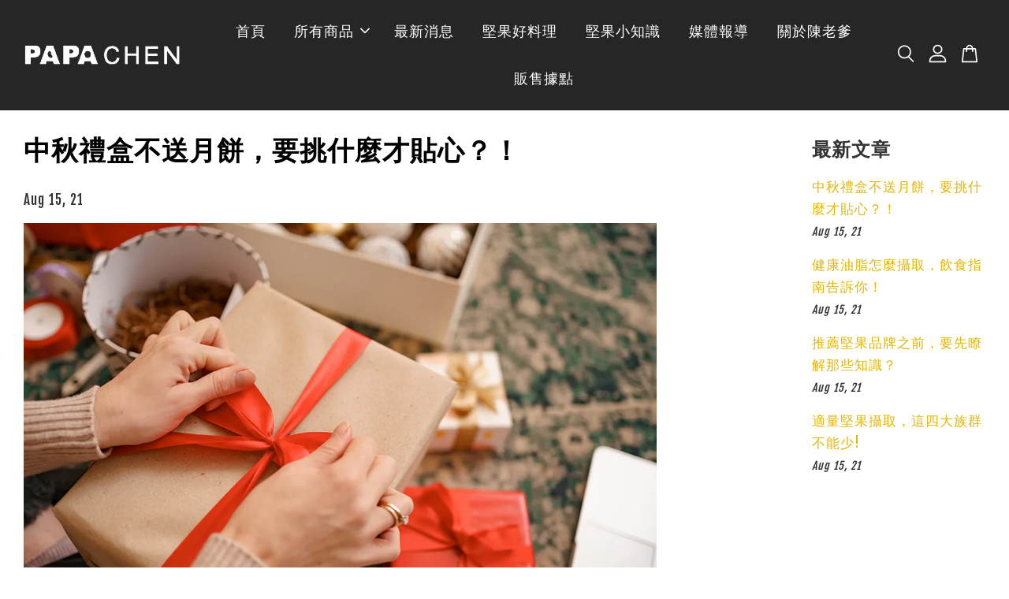

--- FILE ---
content_type: text/html; charset=UTF-8
request_url: https://www.papachen-nuts.com/blogs/%E5%A0%85%E6%9E%9C%E7%87%9F%E9%A4%8A/%E4%B8%AD%E7%A7%8B%E7%A6%AE%E7%9B%92%E4%B8%8D%E9%80%81%E6%9C%88%E9%A4%85-%E8%A6%81%E6%8C%91%E4%BB%80%E9%BA%BC%E6%89%8D%E8%B2%BC%E5%BF%83
body_size: 45366
content:
<!doctype html>
<!--[if lt IE 7]><html class="no-js lt-ie9 lt-ie8 lt-ie7" lang="en"> <![endif]-->
<!--[if IE 7]><html class="no-js lt-ie9 lt-ie8" lang="en"> <![endif]-->
<!--[if IE 8]><html class="no-js lt-ie9" lang="en"> <![endif]-->
<!--[if IE 9 ]><html class="ie9 no-js"> <![endif]-->
<!--[if (gt IE 9)|!(IE)]><!--> <html class="no-js"> <!--<![endif]-->
<head>
  <meta name="google-site-verification" content="ByV49rvl6pMqYKIG9Vjor3A78Ybq6C6RZY9u5iVRGlg" />
  <!-- Basic page needs ================================================== -->
  <meta charset="utf-8">
  <meta http-equiv="X-UA-Compatible" content="IE=edge,chrome=1">

  
  <link rel="icon" href="https://cdn.store-assets.com/s/786694/f/7256093.jpeg" />
  

  <!-- Title and description ================================================== -->
  <title>
  中秋禮盒不送月餅，要挑什麼才貼心？！ &ndash; 陳老爹腰果｜低溫拌炒堅果專家
  </title>

  
  <meta name="description" content="每年中秋過後，總是剩下許多月餅跟文旦，節日過了，對於這些應景食物的食慾也跟著降低，於是月餅跟文旦後來發霉的發霉、過期的過期，最後只能丟到廚餘桶裡。 根據yes123求職網調查，上班族最不希望收到的中秋禮品，第一名文旦(柚子)：38.3%；第二名公司自家產品或服務：29%；第三名包裝米禮盒：22.1%；第四名月餅禮盒：20.2%；第五名鮑魚或魚翅禮盒：19%。 今年你預計的禮盒種類也在其中嗎？">
  

  <!-- Social meta ================================================== -->
  

    <meta property="og:type" content="article">
    <meta property="og:title" content="中秋禮盒不送月餅，要挑什麼才貼心？！">
    <meta property="og:url" content="https://www.papachen-nuts.com/blogs/堅果營養/中秋禮盒不送月餅-要挑什麼才貼心">
    
      <meta property="og:image" content="https://cdn.store-assets.com/s/786694/f/7274916.jpeg">
      <meta property="og:image:secure_url" content="https://cdn.store-assets.com/s/786694/f/7274916.jpeg">
    


<meta property="og:description" content="每年中秋過後，總是剩下許多月餅跟文旦，節日過了，對於這些應景食物的食慾也跟著降低，於是月餅跟文旦後來發霉的發霉、過期的過期，最後只能丟到廚餘桶裡。 根據yes123求職網調查，上班族最不希望收到的中秋禮品，第一名文旦(柚子)：38.3%；第二名公司自家產品或服務：29%；第三名包裝米禮盒：22.1%；第四名月餅禮盒：20.2%；第五名鮑魚或魚翅禮盒：19%。 今年你預計的禮盒種類也在其中嗎？">
<meta property="og:site_name" content="陳老爹腰果｜低溫拌炒堅果專家">



  <meta name="twitter:card" content="summary_large_image">




  <meta name="twitter:title" content="中秋禮盒不送月餅，要挑什麼才貼心？！">
  <meta name="twitter:description" content="每年中秋過後，總是剩下許多月餅跟文旦，節日過了，對於這些應景食物的食慾也跟著降低，於是月餅跟文旦後來發霉的發霉、過期的過期，最後只能丟到廚餘桶裡。 根據yes123求職網調查，上班族最不希望收到的中秋禮品，第一名文旦(柚子)：38.3%；第二名公司自家產品或服務：29%；第三名包裝米禮盒：22.1%；第四名月餅禮盒：20.2%；第五名鮑魚或魚翅禮盒：19%。 今年你預計的禮盒種類也在其中嗎？">
  
    <meta property="twitter:image" content="https://cdn.store-assets.com/s/786694/f/7274916.jpeg">
  




  <!-- Helpers ================================================== -->
  <link rel="canonical" href="https://www.papachen-nuts.com/blogs/堅果營養/中秋禮盒不送月餅-要挑什麼才貼心">
  <meta name="viewport" content="width=device-width, initial-scale=1.0, minimum-scale=1.0, maximum-scale=3.0">
  <meta name="theme-color" content="">

  <!-- CSS ================================================== -->
  <link href="https://store-themes.easystore.co/786694/themes/3199/assets/timber.css?t=1765306923" rel="stylesheet" type="text/css" media="screen" />
  <link href="https://store-themes.easystore.co/786694/themes/3199/assets/theme.css?t=1765306923" rel="stylesheet" type="text/css" media="screen" />

  



<link href="https://fonts.googleapis.com/css?family=Fjalla+One&display=swap" rel="stylesheet">


  <script src="//ajax.googleapis.com/ajax/libs/jquery/1.11.0/jquery.min.js" type="text/javascript" ></script>
  <!-- Header hook for plugins ================================================== -->
  
<!-- ScriptTags -->
<script>window.__st={'p': 'article', 'cid': ''};</script><script src='/assets/events.js'></script><script>(function(){function asyncLoad(){var urls=['/assets/traffic.js?v=1','https://apps.easystore.co/google-analytics/script.js?shop=daddychencashewqiyan.easy.co','https://apps.easystore.co/facebook-login/script.js?shop=daddychencashewqiyan.easy.co','https://apps.easystore.co/google-analytics-4/script.js?shop=daddychencashewqiyan.easy.co&t=1735405636'];for(var i=0;i<urls.length;i++){var s=document.createElement('script');s.type='text/javascript';s.async=true;s.src=urls[i];var x=document.getElementsByTagName('script')[0];x.parentNode.insertBefore(s, x);}}window.attachEvent ? window.attachEvent('onload', asyncLoad) : window.addEventListener('load', asyncLoad, false);})();</script>
<!-- /ScriptTags -->


  
<!--[if lt IE 9]>
<script src="//cdnjs.cloudflare.com/ajax/libs/html5shiv/3.7.2/html5shiv.min.js" type="text/javascript" ></script>
<script src="https://store-themes.easystore.co/786694/themes/3199/assets/respond.min.js?t=1765306923" type="text/javascript" ></script>
<link href="https://store-themes.easystore.co/786694/themes/3199/assets/respond-proxy.html" id="respond-proxy" rel="respond-proxy" />
<link href="//www.papachen-nuts.com/search?q=ab56635339f524cc9f3b5dccae8ddfc9" id="respond-redirect" rel="respond-redirect" />
<script src="//www.papachen-nuts.com/search?q=ab56635339f524cc9f3b5dccae8ddfc9" type="text/javascript"></script>
<![endif]-->



  <script src="https://store-themes.easystore.co/786694/themes/3199/assets/modernizr.min.js?t=1765306923" type="text/javascript" ></script>

  
  
  <script>
  (function(i,s,o,g,r,a,m){i['GoogleAnalyticsObject']=r;i[r]=i[r]||function(){
  (i[r].q=i[r].q||[]).push(arguments)},i[r].l=1*new Date();a=s.createElement(o),
  m=s.getElementsByTagName(o)[0];a.async=1;a.src=g;m.parentNode.insertBefore(a,m)
  })(window,document,'script','https://www.google-analytics.com/analytics.js','ga');

  ga('create', '', 'auto','myTracker');
  ga('myTracker.send', 'pageview');

  </script>
  
<!-- Snippet:global/head: OnVoard Prompt: Email Popups & Upsell -->
<script>
  (function() {
    window.OnVoard = window.OnVoard || function() {
      (window.OnVoard.q = window.OnVoard.q || []).push(arguments);
    };
    var script = document.createElement("script");
    var parent = document.getElementsByTagName("script")[0].parentNode;
    script.async = 1;

    
    script.src = "https://scripts.onvoard.com/apps/loader.js";
    
    parent.appendChild(script);
  })();
</script>


<script>

var ovData = {};
ovData["ecommerce_platform"] = "easystore";
ovData["account_id"] = "acct_tm9hqiu7n44bxtl";


  ovData["template"] = "article";
  ovData["cart"] = {"item_count":0,"total_price":0,"announcements":[]};
  ovData["product"] = "";
  ovData["shop"] = {};
  ovData["customer"] = {};

  
    ovData["shop"] = {
      "currency": "TWD",
      "domain": "www.papachen-nuts.com",
      "url": "https://www.papachen-nuts.com",
      "money_format": "<span class=money data-ori-price='{{amount}}'>NT$ {{amount}} </span>",
    };
  

  

  window.OnVoardData = ovData;
</script>

<!-- /Snippet -->

<!-- Snippet:global/head: Site Verification -->
<meta name="google-site-verification" content="ByV49rvl6pMqYKIG9Vjor3A78Ybq6C6RZY9u5iVRGlg" />
<!-- /Snippet -->

</head>

<body id="------------------------------------------------------" class="template-article  " >

  <ul id="MobileNav" class="mobile-nav">
  
  <li class="mobile-nav_icon-x">
    
      




  	
  	<span class="MobileNavTrigger icon icon-x"></span>
  </li>
  
  
  <li class="mobile-nav__link" aria-haspopup="true">
    
    <a href="/" >
      首頁
    </a>
    
  </li>
  
  
  <li class="mobile-nav__link" aria-haspopup="true">
    
    
    <a href="/collections/all" class="mobile-nav__parent-link">
      所有商品
    </a>
    <span class="mobile-nav__sublist-trigger">
      <span class="icon-fallback-text mobile-nav__sublist-expand">
  <span class="icon icon-plus" aria-hidden="true"></span>
  <span class="fallback-text">+</span>
</span>
<span class="icon-fallback-text mobile-nav__sublist-contract">
  <span class="icon icon-minus" aria-hidden="true"></span>
  <span class="fallback-text">-</span>
</span>

    </span>
    <ul class="mobile-nav__sublist">
      
      
      <li class="mobile-nav__sublist-link" aria-haspopup="true">
        
        <a href="/collections/滿800元-店到店免運" >
          ★全館滿800元 店到店免運
        </a>
        
      </li>
      
      
      <li class="mobile-nav__sublist-link" aria-haspopup="true">
        
        <a href="/collections/堅果系列" >
          健康堅果
        </a>
        
      </li>
      
      
      <li class="mobile-nav__sublist-link" aria-haspopup="true">
        
        <a href="/collections/黑糖茶飲系列" >
          養生黑糖茶飲
        </a>
        
      </li>
      
      
      <li class="mobile-nav__sublist-link" aria-haspopup="true">
        
        <a href="/collections/堅果醬" >
          堅果醬
        </a>
        
      </li>
      
      
      <li class="mobile-nav__sublist-link" aria-haspopup="true">
        
        <a href="/collections/堅果禮盒" >
          經典禮盒
        </a>
        
      </li>
      
    </ul>
    
  </li>
  
  
  <li class="mobile-nav__link" aria-haspopup="true">
    
    <a href="/blogs/news" >
      最新消息
    </a>
    
  </li>
  
  
  <li class="mobile-nav__link" aria-haspopup="true">
    
    <a href="/blogs/堅果食譜" >
      堅果好料理
    </a>
    
  </li>
  
  
  <li class="mobile-nav__link" aria-haspopup="true">
    
    <a href="/blogs/堅果營養" >
      堅果小知識
    </a>
    
  </li>
  
  
  <li class="mobile-nav__link" aria-haspopup="true">
    
    <a href="/pages/媒體報導" >
      媒體報導
    </a>
    
  </li>
  
  
  <li class="mobile-nav__link" aria-haspopup="true">
    
    <a href="/pages/關於陳老爹腰果" >
      關於陳老爹
    </a>
    
  </li>
  
  
  <li class="mobile-nav__link" aria-haspopup="true">
    
    <a href="/pages/販售據點" >
      販售據點
    </a>
    
  </li>
  

  

  
  
  
  <li class="mobile-nav__link">
    <a href="/account/login">登入</a>
  </li>
  
  <li class="mobile-nav__link">
    <a href="/account/register">註冊帳號</a>
  </li>
  
  
  
  
  <li class="mobile-nav__link header-bar__search-wrapper">
    
    <div class="header-bar__module header-bar__search mobile-nav_search">
      
  <form action="/search" method="get" class="header-bar__search-form clearfix" role="search">
    
    <button type="submit" class="btn icon-fallback-text header-bar__search-submit">
      <span class="icon icon-search" aria-hidden="true"></span>
      <span class="fallback-text">搜尋</span>
    </button>
    <input type="search" name="q" value="" aria-label="搜尋" class="header-bar__search-input" placeholder="搜尋" autocomplete="off">
    <div class="dropdown" id="searchDropdown"></div>
    <input type="hidden" name="search_history" id="search_history">
  </form>




<script>
  var _search_history_listings = ""
  if(_search_history_listings != "") localStorage.setItem('searchHistory', JSON.stringify(_search_history_listings));

  function clearAll() {
    localStorage.removeItem('searchHistory');
  
    var customer = "";
    if(customer) {
      // Your logic to clear all data or call an endpoint
      fetch('/account/search_histories', {
          method: 'DELETE',
          headers: {
            "Content-Type": "application/json",
            "X-Requested-With": "XMLHttpRequest"
          },
          body: JSON.stringify({
            _token: "HFh2bQaF42Hdt8HHkzeXg11nM0Y4xJTsrZrm6gD7"
          }),
      })
      .then(response => response.json())
    }
  }
  // End - store view history in local storage
  
  // search history dropdown  
  var searchInputs = document.querySelectorAll('input[type=search]');
  
  if(searchInputs.length > 0) {
    
    searchInputs.forEach((searchInput)=>{
    
      searchInput.addEventListener('focus', function() {
        var searchDropdown = searchInput.closest('form').querySelector('#searchDropdown');
        searchDropdown.innerHTML = ''; // Clear existing items
  
        // retrieve data from local storage
        var searchHistoryData = JSON.parse(localStorage.getItem('searchHistory')) || [];
  
        // Convert JSON to string
        var search_history_json = JSON.stringify(searchHistoryData);
  
        // Set the value of the hidden input
        searchInput.closest('form').querySelector("#search_history").value = search_history_json;
  
        // create dropdown items
        var clearAllItem = document.createElement('div');
        clearAllItem.className = 'dropdown-item clear-all';
        clearAllItem.textContent = 'Clear';
        clearAllItem.addEventListener('click', function() {
            clearAll();
            searchDropdown.style.display = 'none';
            searchInput.classList.remove('is-focus');
        });
        searchDropdown.appendChild(clearAllItem);
  
        // create dropdown items
        searchHistoryData.forEach(function(item) {
          var dropdownItem = document.createElement('div');
          dropdownItem.className = 'dropdown-item';
          dropdownItem.textContent = item.term;
          dropdownItem.addEventListener('click', function() {
            searchInput.value = item.term;
            searchDropdown.style.display = 'none';
          });
          searchDropdown.appendChild(dropdownItem);
        });
  
        if(searchHistoryData.length > 0){
          // display the dropdown
          searchInput.classList.add('is-focus');
          document.body.classList.add('search-input-focus');
          searchDropdown.style.display = 'block';
        }
      });
  
      searchInput.addEventListener("focusout", (event) => {
        var searchDropdown = searchInput.closest('form').querySelector('#searchDropdown');
        searchInput.classList.remove('is-focus');
        searchDropdown.classList.add('transparent');
        setTimeout(()=>{
          searchDropdown.style.display = 'none';
          searchDropdown.classList.remove('transparent');
          document.body.classList.remove('search-input-focus');
        }, 400);
      });
    })
  }
  // End - search history dropdown
</script>
    </div>
    
  </li>
  
  
</ul>
<div id="MobileNavOutside" class="mobile-nav-outside"></div>


<div id="PageContainer" class="page-container">
  
<!-- Snippet:global/body_start: Console Extension -->
<div id='es_console' style='display: none;'>786694</div>
<!-- /Snippet -->

  
    <style>
  .search-modal__form{
    position: relative;
  }
  
  .dropdown-wrapper {
    position: relative;
  }
  
  .dropdown-wrapper:hover .dropdown {
    display: block;
  }
  
  .header-icon-nav .dropdown {
    left: -80px;
  }
  
  .dropdown {
    display: none;
    position: absolute;
    top: 100%;
    left: 0px;
    width: 100%;
    padding: 8px;
    background-color: #fff;
    z-index: 1000;
    border-radius: 5px;
    border: 1px solid rgba(var(--color-foreground), 1);
    border-top: none;
    overflow-x: hidden;
    overflow-y: auto;
    max-height: 350px;
    min-width: 150px;
    box-shadow: 0 0 5px rgba(0,0,0,0.1);
  }
    
  .dropdown a{
    text-decoration: none;
    color: #000 !important;
  }
  
  .dropdown-item {
    padding: 0.4rem 2rem;
    cursor: pointer;
    line-height: 1.4;
    overflow: hidden;
    text-overflow: ellipsis;
    white-space: nowrap;
  }
  
  .dropdown-item:hover{
    background-color: #f3f3f3;
  }
  
  .search__input.is-focus{
    border-radius: 15px;
    border-bottom-left-radius: 0;
    border-bottom-right-radius: 0;
    border: 1px solid rgba(var(--color-foreground), 1);
    border-bottom: none;
    box-shadow: none;
  }
  
  .clear-all {
    text-align: right;
    padding: 0 2rem 0.2rem;
    line-height: 1;
    font-size: 70%;
    margin-bottom: -2px;
  }
  
  .clear-all:hover{
    background-color: #fff;
  }
  
  .referral-notification {
    position: absolute;
    top: 100%;
    right: -12px;
    background: white;
    border: 1px solid #e0e0e0;
    border-radius: 8px;
    box-shadow: 0 4px 12px rgba(0, 0, 0, 0.15);
    width: 280px;
    z-index: 1000;
    padding: 16px;
    margin-top: 8px;
    font-size: 14px;
    line-height: 1.4;
  }
  
  .referral-notification::before {
    content: '';
    position: absolute;
    top: -8px;
    right: 20px;
    width: 0;
    height: 0;
    border-left: 8px solid transparent;
    border-right: 8px solid transparent;
    border-bottom: 8px solid white;
  }
  
  .referral-notification::after {
    content: '';
    position: absolute;
    top: -9px;
    right: 20px;
    width: 0;
    height: 0;
    border-left: 8px solid transparent;
    border-right: 8px solid transparent;
    border-bottom: 8px solid #e0e0e0;
  }
  
  .referral-notification h4 {
    margin: 0 0 8px 0;
    color: #2196F3;
    font-size: 16px;
    font-weight: 600;
  }
  
  .referral-notification p {
    margin: 0 0 12px 0;
    color: #666;
  }
  
  .referral-notification .referral-code {
    background: #f5f5f5;
    padding: 8px;
    border-radius: 4px;
    font-family: monospace;
    font-size: 13px;
    text-align: center;
    margin: 8px 0;
    border: 1px solid #ddd;
  }
  
  .referral-notification .close-btn {
    position: absolute;
    top: 8px;
    right: 8px;
    background: none;
    border: none;
    font-size: 18px;
    color: #999;
    cursor: pointer;
    padding: 0;
    width: 20px;
    height: 20px;
    line-height: 1;
  }
  
  .referral-notification .close-btn:hover {
    color: #333;
  }
  
  .referral-notification .action-btn {
    background: #2196F3;
    color: white;
    border: none;
    padding: 8px 16px;
    border-radius: 4px;
    cursor: pointer;
    font-size: 12px;
    margin-right: 8px;
    margin-top: 8px;
  }
  
  .referral-notification .action-btn:hover {
    background: #1976D2;
  }
  
  .referral-notification .dismiss-btn {
    background: transparent;
    color: #666;
    border: 1px solid #ddd;
    padding: 8px 16px;
    border-radius: 4px;
    cursor: pointer;
    font-size: 12px;
    margin-top: 8px;
  }
  
  .referral-notification .dismiss-btn:hover {
    background: #f5f5f5;
  }
  .referral-modal__dialog {
    transform: translate(-50%, 0);
    transition: transform var(--duration-default) ease, visibility 0s;
    z-index: 10000;
    position: fixed;
    top: 20vh;
    left: 50%;
    width: 100%;
    max-width: 350px;
    box-shadow: 0 4px 12px rgba(0, 0, 0, 0.15);
    border-radius: 12px;
    background-color: #fff;
    color: #000;
    padding: 20px;
    text-align: center;
  }
  .modal-overlay.referral-modal-overlay {
    position: fixed;
    top: 0;
    left: 0;
    width: 100%;
    height: 100%;
    background-color: rgba(0, 0, 0, 0.7);
    z-index: 2001;
    display: block;
    opacity: 1;
    transition: opacity var(--duration-default) ease, visibility 0s;
  }
</style>

<header class="header-bar  sticky-topbar">
  <div class="header-bg-wrapper">
    <div class="header-wrapper wrapper">
      

      <div class="logo-header" role="banner">

              
                    <div class="h1 site-header__logo" itemscope itemtype="http://schema.org/Organization">
              
                    
                        
                          
                            <a href="/" class="logo-wrapper" itemprop="url">
                              <img src="https://cdn.store-assets.com/s/786694/f/7258522.png?width=350&format=webp" alt="陳老爹腰果｜低溫拌炒堅果專家" itemprop="logo">
                            </a>
                          
                        

                    
              
                </div>
              

      </div>

      <div class="header-nav-bar medium-down--hide">
          
<ul class="site-nav large--text-center" id="AccessibleNav">
  
    
    
      <li >
        <a href="/"  class="site-nav__link">首頁</a>
      </li>
    
  
    
    
      
      <li class="site-nav--has-dropdown" aria-haspopup="true">
        <a href="/collections/all"  class="site-nav__link">
          所有商品
          <span class="arrow-icon">
            <svg id="Layer_1" data-name="Layer 1" xmlns="http://www.w3.org/2000/svg" viewBox="0 0 100 100"><title>arrow down</title><path d="M50,78.18A7.35,7.35,0,0,1,44.82,76L3.15,34.36A7.35,7.35,0,1,1,13.55,24L50,60.44,86.45,24a7.35,7.35,0,1,1,10.4,10.4L55.21,76A7.32,7.32,0,0,1,50,78.18Z"/></svg>
          </span>
        </a>
        <ul class="site-nav__dropdown">
          
            
            
              <li >
                <a href="/collections/滿800元-店到店免運"  class="site-nav__link">★全館滿800元 店到店免運</a>
              </li>
            
          
            
            
              <li >
                <a href="/collections/堅果系列"  class="site-nav__link">健康堅果</a>
              </li>
            
          
            
            
              <li >
                <a href="/collections/黑糖茶飲系列"  class="site-nav__link">養生黑糖茶飲</a>
              </li>
            
          
            
            
              <li >
                <a href="/collections/堅果醬"  class="site-nav__link">堅果醬</a>
              </li>
            
          
            
            
              <li >
                <a href="/collections/堅果禮盒"  class="site-nav__link">經典禮盒</a>
              </li>
            
          
        </ul>
      </li>
    
  
    
    
      <li >
        <a href="/blogs/news"  class="site-nav__link">最新消息</a>
      </li>
    
  
    
    
      <li >
        <a href="/blogs/堅果食譜"  class="site-nav__link">堅果好料理</a>
      </li>
    
  
    
    
      <li >
        <a href="/blogs/堅果營養"  class="site-nav__link">堅果小知識</a>
      </li>
    
  
    
    
      <li >
        <a href="/pages/媒體報導"  class="site-nav__link">媒體報導</a>
      </li>
    
  
    
    
      <li >
        <a href="/pages/關於陳老爹腰果"  class="site-nav__link">關於陳老爹</a>
      </li>
    
  
    
    
      <li >
        <a href="/pages/販售據點"  class="site-nav__link">販售據點</a>
      </li>
    
  
  
  
      
        
          
        
          
        
      
  
  
  
</ul>

      </div>

      <div class="desktop-header-nav medium-down--hide">


        <div class="header-subnav">
          






          <div class="header-icon-nav">

                

                


                
                  
                    <div class="header-bar__module">
                      
  <a class="popup-with-form" href="#search-form">
    



	<svg class="icon-search svg-icon" id="Layer_1" data-name="Layer 1" xmlns="http://www.w3.org/2000/svg" viewBox="0 0 100 100"><title>icon-search</title><path d="M68.5,65.87a35.27,35.27,0,1,0-5.4,4.5l23.11,23.1a3.5,3.5,0,1,0,5-4.94ZM14.82,41A28.47,28.47,0,1,1,43.28,69.43,28.5,28.5,0,0,1,14.82,41Z"/></svg>    

  

  </a>



<!-- form itself -->
<div id="search-form" class="white-popup-block mfp-hide popup-search">
  <div class="popup-search-content">
    <form action="/search" method="get" class="input-group search-bar" role="search">
      
      <span class="input-group-btn">
        <button type="submit" class="btn icon-fallback-text">
          <span class="icon icon-search" aria-hidden="true"></span>
          <span class="fallback-text">搜尋</span>
        </button>
      </span>
      <input type="search" name="q" value="" placeholder="搜尋" class="input-group-field" aria-label="搜尋" placeholder="搜尋" autocomplete="off">
      <div class="dropdown" id="searchDropdown"></div>
      <input type="hidden" name="search_history" id="search_history">
    </form>
  </div>
</div>

<script src="https://store-themes.easystore.co/786694/themes/3199/assets/magnific-popup.min.js?t=1765306923" type="text/javascript" ></script>
<script>
$(document).ready(function() {
	$('.popup-with-form').magnificPopup({
		type: 'inline',
		preloader: false,
		focus: '#name',
      	mainClass: 'popup-search-bg-wrapper',

		// When elemened is focused, some mobile browsers in some cases zoom in
		// It looks not nice, so we disable it:
		callbacks: {
			beforeOpen: function() {
				if($(window).width() < 700) {
					this.st.focus = false;
				} else {
					this.st.focus = '#name';
				}
			}
		}
	});
});
</script>


<script>
  var _search_history_listings = ""
  if(_search_history_listings != "") localStorage.setItem('searchHistory', JSON.stringify(_search_history_listings));

  function clearAll() {
    localStorage.removeItem('searchHistory');
  
    var customer = "";
    if(customer) {
      // Your logic to clear all data or call an endpoint
      fetch('/account/search_histories', {
          method: 'DELETE',
          headers: {
            "Content-Type": "application/json",
            "X-Requested-With": "XMLHttpRequest"
          },
          body: JSON.stringify({
            _token: "HFh2bQaF42Hdt8HHkzeXg11nM0Y4xJTsrZrm6gD7"
          }),
      })
      .then(response => response.json())
    }
  }
  // End - store view history in local storage
  
  // search history dropdown  
  var searchInputs = document.querySelectorAll('input[type=search]');
  
  if(searchInputs.length > 0) {
    
    searchInputs.forEach((searchInput)=>{
    
      searchInput.addEventListener('focus', function() {
        var searchDropdown = searchInput.closest('form').querySelector('#searchDropdown');
        searchDropdown.innerHTML = ''; // Clear existing items
  
        // retrieve data from local storage
        var searchHistoryData = JSON.parse(localStorage.getItem('searchHistory')) || [];
  
        // Convert JSON to string
        var search_history_json = JSON.stringify(searchHistoryData);
  
        // Set the value of the hidden input
        searchInput.closest('form').querySelector("#search_history").value = search_history_json;
  
        // create dropdown items
        var clearAllItem = document.createElement('div');
        clearAllItem.className = 'dropdown-item clear-all';
        clearAllItem.textContent = 'Clear';
        clearAllItem.addEventListener('click', function() {
            clearAll();
            searchDropdown.style.display = 'none';
            searchInput.classList.remove('is-focus');
        });
        searchDropdown.appendChild(clearAllItem);
  
        // create dropdown items
        searchHistoryData.forEach(function(item) {
          var dropdownItem = document.createElement('div');
          dropdownItem.className = 'dropdown-item';
          dropdownItem.textContent = item.term;
          dropdownItem.addEventListener('click', function() {
            searchInput.value = item.term;
            searchDropdown.style.display = 'none';
          });
          searchDropdown.appendChild(dropdownItem);
        });
  
        if(searchHistoryData.length > 0){
          // display the dropdown
          searchInput.classList.add('is-focus');
          document.body.classList.add('search-input-focus');
          searchDropdown.style.display = 'block';
        }
      });
  
      searchInput.addEventListener("focusout", (event) => {
        var searchDropdown = searchInput.closest('form').querySelector('#searchDropdown');
        searchInput.classList.remove('is-focus');
        searchDropdown.classList.add('transparent');
        setTimeout(()=>{
          searchDropdown.style.display = 'none';
          searchDropdown.classList.remove('transparent');
          document.body.classList.remove('search-input-focus');
        }, 400);
      });
    })
  }
  // End - search history dropdown
</script>
                    </div>
                  
                




                
                  <div class="header-bar__module dropdown-wrapper">
                    
                      <a href="/account/login">



    <svg class="svg-icon" id="Layer_1" data-name="Layer 1" xmlns="http://www.w3.org/2000/svg" viewBox="0 0 100 100"><title>icon-profile</title><path d="M50,51.8A24.4,24.4,0,1,0,25.6,27.4,24.43,24.43,0,0,0,50,51.8ZM50,10A17.4,17.4,0,1,1,32.6,27.4,17.43,17.43,0,0,1,50,10Z"/><path d="M62.66,57.66H37.34a30.54,30.54,0,0,0-30.5,30.5V93.5a3.5,3.5,0,0,0,3.5,3.5H89.66a3.5,3.5,0,0,0,3.5-3.5V88.16A30.54,30.54,0,0,0,62.66,57.66ZM86.16,90H13.84V88.16a23.53,23.53,0,0,1,23.5-23.5H62.66a23.53,23.53,0,0,1,23.5,23.5Z"/></svg>

  
</a>

                      <!-- Referral Notification Popup for Desktop -->
                      <div id="referralNotification" class="referral-notification" style="display: none;">
                        <button class="close-btn" onclick="dismissReferralNotification()">&times;</button>
                        <div style="text-align: center; margin-bottom: 16px;">
                          <div style="width: 100px; height: 100px; margin: 0 auto;">
                            <img src="https://resources.easystore.co/storefront/icons/channels/vector_referral_program.svg">
                          </div>
                        </div>
                        <p id="referralSignupMessage" style="text-align: center; font-size: 14px; color: #666; margin: 0 0 20px 0;">
                          您的好友送您   回饋金！立即註冊領取。
                        </p>
                        <div style="text-align: center;">
                          <button class="btn" onclick="goToSignupPage()" style="width: 100%; color: #fff;">
                            註冊
                          </button>
                        </div>
                      </div>
                    
                  </div>
                

                <div class="header-bar__module cart-page-link-wrapper">
                  <span class="header-bar__sep" aria-hidden="true"></span>
                  <a class="CartDrawerTrigger cart-page-link">
                    



	<svg class="svg-icon" id="Layer_1" data-name="Layer 1" xmlns="http://www.w3.org/2000/svg" viewBox="0 0 100 100"><title>icon-bag</title><path d="M91.78,93.11,84.17,24.44a3.5,3.5,0,0,0-3.48-3.11H69.06C67.53,10.94,59.57,3,50,3S32.47,10.94,30.94,21.33H19.31a3.5,3.5,0,0,0-3.48,3.11L8.22,93.11A3.49,3.49,0,0,0,11.69,97H88.31a3.49,3.49,0,0,0,3.47-3.89ZM50,10c5.76,0,10.6,4.83,12,11.33H38.05C39.4,14.83,44.24,10,50,10ZM15.6,90l6.84-61.67h8.23v9.84a3.5,3.5,0,0,0,7,0V28.33H62.33v9.84a3.5,3.5,0,0,0,7,0V28.33h8.23L84.4,90Z"/></svg>	

  

                    <span class="cart-count header-bar__cart-count hidden-count">0</span>
                  </a>
                </div>


                
                  
                


          </div>
        </div>



      </div>
      
	  <div class="mobile-header-icons large--hide">
        
        <div class="large--hide">
          
  <a class="popup-with-form" href="#search-form">
    



	<svg class="icon-search svg-icon" id="Layer_1" data-name="Layer 1" xmlns="http://www.w3.org/2000/svg" viewBox="0 0 100 100"><title>icon-search</title><path d="M68.5,65.87a35.27,35.27,0,1,0-5.4,4.5l23.11,23.1a3.5,3.5,0,1,0,5-4.94ZM14.82,41A28.47,28.47,0,1,1,43.28,69.43,28.5,28.5,0,0,1,14.82,41Z"/></svg>    

  

  </a>



<!-- form itself -->
<div id="search-form" class="white-popup-block mfp-hide popup-search">
  <div class="popup-search-content">
    <form action="/search" method="get" class="input-group search-bar" role="search">
      
      <span class="input-group-btn">
        <button type="submit" class="btn icon-fallback-text">
          <span class="icon icon-search" aria-hidden="true"></span>
          <span class="fallback-text">搜尋</span>
        </button>
      </span>
      <input type="search" name="q" value="" placeholder="搜尋" class="input-group-field" aria-label="搜尋" placeholder="搜尋" autocomplete="off">
      <div class="dropdown" id="searchDropdown"></div>
      <input type="hidden" name="search_history" id="search_history">
    </form>
  </div>
</div>

<script src="https://store-themes.easystore.co/786694/themes/3199/assets/magnific-popup.min.js?t=1765306923" type="text/javascript" ></script>
<script>
$(document).ready(function() {
	$('.popup-with-form').magnificPopup({
		type: 'inline',
		preloader: false,
		focus: '#name',
      	mainClass: 'popup-search-bg-wrapper',

		// When elemened is focused, some mobile browsers in some cases zoom in
		// It looks not nice, so we disable it:
		callbacks: {
			beforeOpen: function() {
				if($(window).width() < 700) {
					this.st.focus = false;
				} else {
					this.st.focus = '#name';
				}
			}
		}
	});
});
</script>


<script>
  var _search_history_listings = ""
  if(_search_history_listings != "") localStorage.setItem('searchHistory', JSON.stringify(_search_history_listings));

  function clearAll() {
    localStorage.removeItem('searchHistory');
  
    var customer = "";
    if(customer) {
      // Your logic to clear all data or call an endpoint
      fetch('/account/search_histories', {
          method: 'DELETE',
          headers: {
            "Content-Type": "application/json",
            "X-Requested-With": "XMLHttpRequest"
          },
          body: JSON.stringify({
            _token: "HFh2bQaF42Hdt8HHkzeXg11nM0Y4xJTsrZrm6gD7"
          }),
      })
      .then(response => response.json())
    }
  }
  // End - store view history in local storage
  
  // search history dropdown  
  var searchInputs = document.querySelectorAll('input[type=search]');
  
  if(searchInputs.length > 0) {
    
    searchInputs.forEach((searchInput)=>{
    
      searchInput.addEventListener('focus', function() {
        var searchDropdown = searchInput.closest('form').querySelector('#searchDropdown');
        searchDropdown.innerHTML = ''; // Clear existing items
  
        // retrieve data from local storage
        var searchHistoryData = JSON.parse(localStorage.getItem('searchHistory')) || [];
  
        // Convert JSON to string
        var search_history_json = JSON.stringify(searchHistoryData);
  
        // Set the value of the hidden input
        searchInput.closest('form').querySelector("#search_history").value = search_history_json;
  
        // create dropdown items
        var clearAllItem = document.createElement('div');
        clearAllItem.className = 'dropdown-item clear-all';
        clearAllItem.textContent = 'Clear';
        clearAllItem.addEventListener('click', function() {
            clearAll();
            searchDropdown.style.display = 'none';
            searchInput.classList.remove('is-focus');
        });
        searchDropdown.appendChild(clearAllItem);
  
        // create dropdown items
        searchHistoryData.forEach(function(item) {
          var dropdownItem = document.createElement('div');
          dropdownItem.className = 'dropdown-item';
          dropdownItem.textContent = item.term;
          dropdownItem.addEventListener('click', function() {
            searchInput.value = item.term;
            searchDropdown.style.display = 'none';
          });
          searchDropdown.appendChild(dropdownItem);
        });
  
        if(searchHistoryData.length > 0){
          // display the dropdown
          searchInput.classList.add('is-focus');
          document.body.classList.add('search-input-focus');
          searchDropdown.style.display = 'block';
        }
      });
  
      searchInput.addEventListener("focusout", (event) => {
        var searchDropdown = searchInput.closest('form').querySelector('#searchDropdown');
        searchInput.classList.remove('is-focus');
        searchDropdown.classList.add('transparent');
        setTimeout(()=>{
          searchDropdown.style.display = 'none';
          searchDropdown.classList.remove('transparent');
          document.body.classList.remove('search-input-focus');
        }, 400);
      });
    })
  }
  // End - search history dropdown
</script>
        </div>


        <!--  Mobile cart  -->
        <div class="large--hide">
          <a class="CartDrawerTrigger cart-page-link mobile-cart-page-link">
            



	<svg class="svg-icon" id="Layer_1" data-name="Layer 1" xmlns="http://www.w3.org/2000/svg" viewBox="0 0 100 100"><title>icon-bag</title><path d="M91.78,93.11,84.17,24.44a3.5,3.5,0,0,0-3.48-3.11H69.06C67.53,10.94,59.57,3,50,3S32.47,10.94,30.94,21.33H19.31a3.5,3.5,0,0,0-3.48,3.11L8.22,93.11A3.49,3.49,0,0,0,11.69,97H88.31a3.49,3.49,0,0,0,3.47-3.89ZM50,10c5.76,0,10.6,4.83,12,11.33H38.05C39.4,14.83,44.24,10,50,10ZM15.6,90l6.84-61.67h8.23v9.84a3.5,3.5,0,0,0,7,0V28.33H62.33v9.84a3.5,3.5,0,0,0,7,0V28.33h8.23L84.4,90Z"/></svg>	

  

            <span class="cart-count hidden-count">0</span>
          </a>
        </div>

        <!--  Mobile hamburger  -->
        <div class="large--hide">
          <a class="mobile-nav-trigger MobileNavTrigger">
            



    <svg class="svg-icon" id="Layer_1" data-name="Layer 1" xmlns="http://www.w3.org/2000/svg" viewBox="0 0 100 100"><title>icon-nav-menu</title><path d="M6.7,26.34H93a3.5,3.5,0,0,0,0-7H6.7a3.5,3.5,0,0,0,0,7Z"/><path d="M93.3,46.5H7a3.5,3.5,0,0,0,0,7H93.3a3.5,3.5,0,1,0,0-7Z"/><path d="M93.3,73.66H7a3.5,3.5,0,1,0,0,7H93.3a3.5,3.5,0,0,0,0-7Z"/></svg>

  

          </a>
        </div>
      
        
          
          <!-- Referral Notification Modal for Mobile -->
          <details-modal class="referral-modal" id="referralMobileModal">
            <details>
              <summary class="referral-modal__toggle" aria-haspopup="dialog" aria-label="Open referral modal" style="display: none;">
              </summary>
              <div class="modal-overlay referral-modal-overlay"></div>
              <div class="referral-modal__dialog" role="dialog" aria-modal="true" aria-label="Referral notification">
                <div class="referral-modal__content">
                  <button type="button" class="modal__close-button" aria-label="Close" onclick="closeMobileReferralModal()" style="position: absolute; top: 16px; right: 16px; background: none; border: none; font-size: 24px; cursor: pointer;">
                    &times;
                  </button>

                  <div style="margin-bottom: 24px;">
                    <div style="width: 120px; height: 120px; margin: 0 auto 20px;">
                      <img src="https://resources.easystore.co/storefront/icons/channels/vector_referral_program.svg" style="width: 100%; height: 100%;">
                    </div>
                  </div>

                  <p id="referralSignupMessageMobile" style="font-size: 16px; color: #333; margin: 0 0 30px 0; line-height: 1.5;">
                    您的好友送您   回饋金！立即註冊領取。
                  </p>

                  <button type="button" class="btn" onclick="goToSignupPageFromMobile()" style="width: 100%; color: #fff;">
                    註冊
                  </button>
                </div>
              </div>
            </details>
          </details-modal>
          
        
      
      </div>


    </div>
  </div>
</header>






    
    <main class="wrapper main-content" role="main">
      <div class="grid">
          <div class="grid__item">
            
  
            



 <!-- paginate article.comments by 5 %} -->



<div class="grid">

  <article class="grid__item large--four-fifths" itemscope itemtype="http://schema.org/Article">
  <meta itemscope itemprop="mainEntityOfPage"  itemType="https://schema.org/WebPage" itemid="https://www.papachen-nuts.com/blogs/堅果營養/中秋禮盒不送月餅-要挑什麼才貼心"/>
  <meta itemprop="dateModified" content='2023-10-06T23:13:09.000+08:00'>
  <div itemprop="publisher" itemscope itemtype="https://schema.org/Organization">
    <meta itemprop="url" content="https://www.papachen-nuts.com">
    <div itemprop="logo" itemscope itemtype="https://schema.org/ImageObject">
      <meta itemprop="url" content="https://cdn.store-assets.com/s/786694/f/7258522.png?width=350&format=webp">
      <meta itemprop="width" content="600">
      <meta itemprop="height" content="60">
    </div>
    <meta itemprop="name" content="陳老爹腰果｜低溫拌炒堅果專家">
  </div>

    <div class="grid">
      <div class="grid__item large--ten-twelfths">

        <header class="section-header">
          <h1 class="section-header__title" itemprop="headline">中秋禮盒不送月餅，要挑什麼才貼心？！</h1>
        </header>

        <p>
          <time itemprop="datePublished" content='2021-08-15T16:48:30.000+08:00' datetime="2021-08-15">Aug 15, 21</time>
          
            <span itemprop="author" itemscope itemtype="https://schema.org/Organization">
              <meta itemprop="name" content="陳老爹腰果｜低溫拌炒堅果專家">
            </span>
          
          
        </p>
        <div class="rte" itemprop="articleBody">
          <div itemprop="image" itemscope itemtype="https://schema.org/ImageObject">
            
              
              <img src="https://cdn.store-assets.com/s/786694/f/7274916.jpeg?width=1200&format=webp" alt="中秋禮盒不送月餅，要挑什麼才貼心？！" class="article__image" />
            
            <meta itemprop="url" content="https://cdn.store-assets.com/s/786694/f/7274916.jpeg">
            <meta itemprop="width" content="800">
            <meta itemprop="height" content="800">
          </div>
          <link href='/assets/css/froala_style.min.css' rel='stylesheet' type='text/css'/><div class='fr-view'><p>每年中秋過後，總是剩下許多月餅跟文旦，節日過了，對於這些應景食物的食慾也跟著降低，於是月餅跟文旦後來發霉的發霉、過期的過期，最後只能丟到廚餘桶裡。<br><br>根據yes123求職網調查，上班族最不希望收到的中秋禮品，第一名文旦(柚子)：38.3%；第二名公司自家產品或服務：29%；第三名包裝米禮盒：22.1%；第四名月餅禮盒：20.2%；第五名鮑魚或魚翅禮盒：19%。<br><br><img src="https://cdn.store-assets.com/s/786694/f/7274875.jpeg" alt="content_313372c9-973f-44a2-b4d3-b8614b24ca87.jpg" title="content_313372c9-973f-44a2-b4d3-b8614b24ca87.jpg" class="fr-fic fr-dii"><br><br>今年你預計的禮盒種類也在其中嗎？ 快轉彎換個選項吧！<br>聽聽我們告訴你中秋禮盒口味，可以怎麼挑？<br><br><span style="font-size: 18px;"><strong><span style="color: rgb(228, 178, 17);">送給長輩這樣挑│原味堅果系列</span></strong></span><br>年紀越大越擔心，飲食精緻帶來的多餘負擔，因此要選擇送給長輩的禮盒，可以挑選只使用鹽巴拌炒而成的原味堅果系列。直火拌炒的製作方式，適當保留了堅果水分與養分，無論是聊天配茶、或是做成沙拉，甚至半夜充飢都非常合適喔！<br><br><img src="https://cdn.store-assets.com/s/786694/f/7274887.jpeg" alt="content_3ed3d58a-d022-42f5-8e5a-e8779bd6a905.jpg" title="content_3ed3d58a-d022-42f5-8e5a-e8779bd6a905.jpg" class="fr-fic fr-dii"><br><br><span style="font-size: 18px; color: rgb(228, 178, 17);"><strong>幫孩子們這樣挑│蜜糖堅果系列</strong></span><br>小朋友挑食很正常，就跟他們肯定喜愛糖果一樣。所以若送禮的對象家中，剛好有小朋友，那麼蜜糖堅果就是個非常適宜的選擇。沒有防腐劑、人工添加物及香料，不但健康而且貼心，一口一顆入口酥脆，剛剛好的甜，讓九成小朋友都愛不釋手！<br><br><img src="https://cdn.store-assets.com/s/786694/f/7274891.jpeg" alt="content_5b57e936-d0c6-43e5-859a-9bcf93e5cd47.jpg" title="content_5b57e936-d0c6-43e5-859a-9bcf93e5cd47.jpg" class="fr-fic fr-dii"><br><br><span style="font-size: 18px;"><strong><span style="color: rgb(228, 178, 17);">把酒言歡這樣挑│麻辣堅果系列</span></strong></span><br>好久不見的朋友一起賞月，來幾瓶啤酒敘舊也是很正常的事情，這時候麻辣腰果肯定是最涮口的選擇。花椒所帶來的香氣拌炒進辣椒，像是椒麻雞一樣的麻辣口味，讓把酒言歡不只憶當年，也因為腰果開始擔心喝醉！送禮就是這樣才送到心坎哩！<br><br><img src="https://cdn.store-assets.com/s/786694/f/7274892.jpeg" alt="content_fc198656-2563-4fa5-b92d-20deecf1c2e5.jpg" title="content_fc198656-2563-4fa5-b92d-20deecf1c2e5.jpg" class="fr-fic fr-dii"><br><br>堅果一直是健康的代名詞，所以只要根據收禮者家庭成員組成，稍加變化口味組合，就像是為對方量身挑選一般，所謂心意也就不言而喻。<br><br>來挑選吧！把你的心意放進堅果禮盒裡！</p></div>
          
        </div>

        
          <hr class="hr--clear hr--small">
          
  
  





<div class="social-sharing is-clean" data-permalink="https://www.papachen-nuts.com/blogs/堅果營養/中秋禮盒不送月餅-要挑什麼才貼心">

  
    <a target="_blank" href="//www.facebook.com/sharer.php?u=https://www.papachen-nuts.com/blogs/堅果營養/中秋禮盒不送月餅-要挑什麼才貼心" class="share-facebook">
      



    <svg class="facebook-share-icon-svg circle-share-icon" xmlns="http://www.w3.org/2000/svg" xmlns:xlink="http://www.w3.org/1999/xlink" viewBox="0 0 1024 1024"><defs><clipPath id="clip-path"><rect x="62.11" y="62.04" width="899.89" height="899.96" fill="none"/></clipPath></defs><title>Facebook</title><g id="Layer_1" data-name="Layer 1"><g clip-path="url(#clip-path)"><path d="M962,512C962,263.47,760.53,62,512,62S62,263.47,62,512c0,224.61,164.56,410.77,379.69,444.53V642.08H327.43V512H441.69V412.86c0-112.78,67.18-175.08,170-175.08,49.23,0,100.73,8.79,100.73,8.79V357.31H655.65c-55.9,0-73.34,34.69-73.34,70.28V512H707.12l-20,130.08H582.31V956.53C797.44,922.77,962,736.61,962,512Z" fill="#1877f2"/></g><path d="M687.17,642.08l20-130.08H582.31V427.59c0-35.59,17.44-70.28,73.34-70.28h56.74V246.57s-51.5-8.79-100.73-8.79c-102.79,0-170,62.3-170,175.08V512H327.43V642.08H441.69V956.53a454.61,454.61,0,0,0,140.62,0V642.08Z" fill="#fff"/></g></svg>

  

    </a>
  

  
    <a target="_blank" href="//twitter.com/share?text=中秋禮盒不送月餅，要挑什麼才貼心？！&amp;url=https://www.papachen-nuts.com/blogs/堅果營養/中秋禮盒不送月餅-要挑什麼才貼心" class="share-twitter">
      



    <svg class="twitter-share-icon-svg circle-share-icon" viewBox="0 0 24 24" style="padding: 4px;background: #e9e9e9;border-radius: 50%;" stroke-width="2" stroke="currentColor" fill="none" stroke-linecap="round" stroke-linejoin="round">
      <path stroke="none" d="M0 0h24v24H0z" fill="none" style="fill: none;"/>
      <path d="M4 4l11.733 16h4.267l-11.733 -16z" style="fill: none;" />
      <path d="M4 20l6.768 -6.768m2.46 -2.46l6.772 -6.772" style="fill: none;" />
    </svg>

  

    </a>
  

  

    
      <a target="_blank" href="//pinterest.com/pin/create/button/?url=https://www.papachen-nuts.com/blogs/堅果營養/中秋禮盒不送月餅-要挑什麼才貼心&amp;media=https://cdn.store-assets.com/s/786694/f/7274916.jpeg?width=1024&format=webp&amp;description=中秋禮盒不送月餅，要挑什麼才貼心？！" class="share-pinterest">
        



    <svg class="pinterest-share-icon-svg circle-share-icon" xmlns="http://www.w3.org/2000/svg" viewBox="0 0 1024 1024"><title>Pinterest</title><g id="Layer_1" data-name="Layer 1"><circle cx="512" cy="512" r="450" fill="#fff"/><path d="M536,962H488.77a23.77,23.77,0,0,0-3.39-.71,432.14,432.14,0,0,1-73.45-10.48c-9-2.07-18-4.52-26.93-6.8a7.6,7.6,0,0,1,.35-1.33c.6-1,1.23-2,1.85-3,18.19-29.57,34.11-60.23,43.17-93.95,7.74-28.83,14.9-57.82,22.3-86.74,2.91-11.38,5.76-22.77,8.77-34.64,2.49,3.55,4.48,6.77,6.83,9.69,15.78,19.58,36.68,31.35,60.16,39,25.41,8.3,51.34,8.07,77.41,4.11C653.11,770,693.24,748.7,726.79,715c32.57-32.73,54.13-72.14,68.33-115.76,12-37,17.81-75.08,19.08-114,1-30.16-1.94-59.73-11.72-88.36C777.38,323.39,728.1,271.81,658,239.82c-45.31-20.67-93.27-28.06-142.89-26.25a391.16,391.16,0,0,0-79.34,10.59c-54.59,13.42-103.37,38.08-143.29,78-61.1,61-91.39,134.14-83.34,221.41,2.3,25,8.13,49.08,18.84,71.86,15.12,32.14,37.78,56.78,71,70.8,11.87,5,20.67.54,23.82-12,2.91-11.56,5.5-23.21,8.88-34.63,2.72-9.19,1.2-16.84-5.15-24-22.84-25.84-31.36-56.83-30.88-90.48A238.71,238.71,0,0,1,300,462.16c10.93-55.27,39.09-99.84,85.3-132.46,33.39-23.56,71-35.54,111.53-38.54,30.47-2.26,60.5,0,89.89,8.75,27.38,8.16,51.78,21.59,71.77,42.17,31.12,32,44.38,71.35,45.61,115.25a383.11,383.11,0,0,1-3.59,61.18c-4.24,32-12.09,63-25.45,92.47-11.37,25.09-26,48-47.45,65.79-23.66,19.61-50.51,28.9-81.43,23.69-34-5.75-57.66-34-57.56-68.44,0-13.46,4.16-26.09,7.8-38.78,8.67-30.19,18-60.2,26.45-90.46,5.26-18.82,9.13-38,6.91-57.8-1.58-14.1-5.77-27.31-15.4-38-16.55-18.4-37.68-22.29-60.75-17-23.26,5.3-39.56,20.36-51.58,40.26-15,24.89-20.26,52.22-19.2,81a179.06,179.06,0,0,0,13.3,62.7,9.39,9.39,0,0,1,.07,5.31c-17.12,72.65-33.92,145.37-51.64,217.87-9.08,37.15-14.72,74.52-13.67,112.8.13,4.55,0,9.11,0,14.05-1.62-.67-3.06-1.22-4.46-1.86A452,452,0,0,1,103.27,700.4,441.83,441.83,0,0,1,63.54,547.58c-.41-5.44-1-10.86-1.54-16.29V492.71c.51-5.3,1.13-10.58,1.52-15.89A436.78,436.78,0,0,1,84,373,451.34,451.34,0,0,1,368.54,85.49a439.38,439.38,0,0,1,108.28-22c5.31-.39,10.59-1,15.89-1.52h38.58c1.64.28,3.26.65,4.9.81,14.34,1.42,28.77,2.2,43,4.3a439.69,439.69,0,0,1,140.52,45.62c57.3,29.93,106.14,70.19,146,121.07Q949,340.12,960.52,474.86c.4,4.64,1,9.27,1.48,13.91v46.46a22.06,22.06,0,0,0-.7,3.36,426.12,426.12,0,0,1-10.51,74.23C930,702,886.41,778.26,819.48,840.65c-75.94,70.81-166,110.69-269.55,119.84C545.29,960.91,540.65,961.49,536,962Z" fill="#e60023"/></g></svg>

  

      </a>
    

  
  
  
    <a target="_blank" href="//social-plugins.line.me/lineit/share?url=https://www.papachen-nuts.com/blogs/堅果營養/中秋禮盒不送月餅-要挑什麼才貼心" class="share-line">
      



    <svg class="line-share-icon-svg circle-share-icon" xmlns="http://www.w3.org/2000/svg" viewBox="0 0 1024 1024"><title>LINE</title><g id="Layer_1" data-name="Layer 1"><circle cx="512" cy="512" r="450" fill="#00b900"/><g id="TYPE_A" data-name="TYPE A"><path d="M811.32,485c0-133.94-134.27-242.9-299.32-242.9S212.68,351,212.68,485c0,120.07,106.48,220.63,250.32,239.65,9.75,2.1,23,6.42,26.37,14.76,3,7.56,2,19.42,1,27.06,0,0-3.51,21.12-4.27,25.63-1.3,7.56-6,29.59,25.93,16.13s172.38-101.5,235.18-173.78h0c43.38-47.57,64.16-95.85,64.16-149.45" fill="#fff"/><path d="M451.18,420.26h-21a5.84,5.84,0,0,0-5.84,5.82V556.5a5.84,5.84,0,0,0,5.84,5.82h21A5.83,5.83,0,0,0,457,556.5V426.08a5.83,5.83,0,0,0-5.83-5.82" fill="#00b900"/><path d="M595.69,420.26h-21a5.83,5.83,0,0,0-5.83,5.82v77.48L509.1,422.85a5.39,5.39,0,0,0-.45-.59l0,0a4,4,0,0,0-.35-.36l-.11-.1a3.88,3.88,0,0,0-.31-.26l-.15-.12-.3-.21-.18-.1-.31-.17-.18-.09-.34-.15-.19-.06c-.11-.05-.23-.08-.34-.12l-.21-.05-.33-.07-.25,0a3,3,0,0,0-.31,0l-.3,0H483.26a5.83,5.83,0,0,0-5.83,5.82V556.5a5.83,5.83,0,0,0,5.83,5.82h21a5.83,5.83,0,0,0,5.83-5.82V479l59.85,80.82a5.9,5.9,0,0,0,1.47,1.44l.07,0c.11.08.23.15.35.22l.17.09.28.14.28.12.18.06.39.13.09,0a5.58,5.58,0,0,0,1.49.2h21a5.83,5.83,0,0,0,5.84-5.82V426.08a5.83,5.83,0,0,0-5.84-5.82" fill="#00b900"/><path d="M400.57,529.66H343.52V426.08a5.81,5.81,0,0,0-5.82-5.82h-21a5.82,5.82,0,0,0-5.83,5.82V556.49h0a5.75,5.75,0,0,0,1.63,4,.34.34,0,0,0,.08.09l.09.08a5.75,5.75,0,0,0,4,1.63h83.88a5.82,5.82,0,0,0,5.82-5.83v-21a5.82,5.82,0,0,0-5.82-5.83" fill="#00b900"/><path d="M711.64,452.91a5.81,5.81,0,0,0,5.82-5.83v-21a5.82,5.82,0,0,0-5.82-5.83H627.76a5.79,5.79,0,0,0-4,1.64l-.06.06-.1.11a5.8,5.8,0,0,0-1.61,4h0v130.4h0a5.75,5.75,0,0,0,1.63,4,.34.34,0,0,0,.08.09l.08.08a5.78,5.78,0,0,0,4,1.63h83.88a5.82,5.82,0,0,0,5.82-5.83v-21a5.82,5.82,0,0,0-5.82-5.83h-57v-22h57a5.82,5.82,0,0,0,5.82-5.84v-21a5.82,5.82,0,0,0-5.82-5.83h-57v-22Z" fill="#00b900"/></g></g></svg>

  

    </a>
  

</div>

        

        

        
          <hr class="hr--clear hr--small">
          <p class="clearfix">
            
              <span class="left">
                &larr; <a href="/blogs/堅果營養/健康油脂怎麼攝取-飲食指南告訴你">上一頁</a>
              </span>
            
            
          </p>
        

        

      </div>
    </div>
  </article>

  <aside class="sidebar grid__item large--one-fifth">
    <h4>最新文章</h4>

  <p>
    <a href="/blogs/堅果營養/中秋禮盒不送月餅-要挑什麼才貼心">中秋禮盒不送月餅，要挑什麼才貼心？！</a>
    <br>
    <time pubdate datetime="2021-08-15">
      <em class="text-light">Aug 15, 21</em>
    </time>
  </p>

  <p>
    <a href="/blogs/堅果營養/健康油脂怎麼攝取-飲食指南告訴你">健康油脂怎麼攝取，飲食指南告訴你！</a>
    <br>
    <time pubdate datetime="2021-08-15">
      <em class="text-light">Aug 15, 21</em>
    </time>
  </p>

  <p>
    <a href="/blogs/堅果營養/推薦堅果品牌之前-要先瞭解那些知識">推薦堅果品牌之前，要先瞭解那些知識？</a>
    <br>
    <time pubdate datetime="2021-08-15">
      <em class="text-light">Aug 15, 21</em>
    </time>
  </p>

  <p>
    <a href="/blogs/堅果營養/適量堅果攝取-這四大族群不能少">適量堅果攝取，這四大族群不能少!</a>
    <br>
    <time pubdate datetime="2021-08-15">
      <em class="text-light">Aug 15, 21</em>
    </time>
  </p>




  </aside>
</div>

 <!-- endpaginate %} -->

  
            
          </div>
      </div>
      
      
  
    </main>
  
    <footer class="site-footer small--text-center" role="contentinfo">
      
      
        <div class="logo-list-section">
  	<h2 class="section-header__title">健康從飲食開始</h2>
	<ul class="logo-list-wrapper">
      	
      		
      		
            
                  <li class="logo-list-item">
                    
                    <a href="/collections/陳老爹腰果-腰果系列/products/蜜糖腰果-260g-瓶-"></a>
                    
                    <img src="https://cdn.store-assets.com/s/786694/f/7258553.png?width=350&format=webp"/>
                  </li>
            
      	
      		
      		
            
                  <li class="logo-list-item">
                    
                    <a href="/collections/陳老爹腰果-腰果系列/products/原味腰果-260g-瓶-"></a>
                    
                    <img src="https://cdn.store-assets.com/s/786694/f/7258708.jpeg?width=350&format=webp"/>
                  </li>
            
      	
      		
      		
            
                  <li class="logo-list-item">
                    
                    <a href="/collections/feature-on-homepage/products/麻辣腰果-260g-瓶-"></a>
                    
                    <img src="https://cdn.store-assets.com/s/786694/f/7256426.jpeg?width=350&format=webp"/>
                  </li>
            
      	
      		
      		
            
                  <li class="logo-list-item">
                    
                    <a href="/collections/堅果系列/products/原味杏仁腰果-260g-瓶-"></a>
                    
                    <img src="https://cdn.store-assets.com/s/786694/f/7256455.jpeg?width=350&format=webp"/>
                  </li>
            
      	
      		
      		
            
                  <li class="logo-list-item">
                    
                    <a href="/collections/堅果系列/products/原味杏仁-260g-瓶-"></a>
                    
                    <img src="https://cdn.store-assets.com/s/786694/f/7261669.jpeg?width=350&format=webp"/>
                  </li>
            
      	
      		
      		
            
                  <li class="logo-list-item">
                    
                    <a href="/collections/堅果系列/products/蜜糖核桃-210g-瓶-"></a>
                    
                    <img src="https://cdn.store-assets.com/s/786694/f/7261699.jpeg?width=350&format=webp"/>
                  </li>
            
      	
      		
      		
            
      	
      		
      		
            
      	
	</ul>
</div>

      
      
      <div class="wrapper">
  
        <div class="grid-uniform">
  
          
          
          
          
            
          
          
          
            
          
          
          
  
          
              
            
  
          
      
          
          
          <div class="grid__item large--one-half ">
            <a href="/" class="logo-wrapper" itemprop="url" >
              
                <img style="max-width: 250px" src="https://cdn.store-assets.com/s/786694/f/7258522.png?width=350&format=webp" alt="陳老爹腰果｜低溫拌炒堅果專家" itemprop="logo">
              
            </a>
            <p class="site-footer__links">© 2026 陳老爹腰果</p>
          </div>
          
          
            <div class="grid__item large--one-quarter medium--one-half">
              
              <h4>關於我們</h4>
              
              <ul class="site-footer__links">
                
                  <li><a href="/pages/關於陳老爹腰果" >關於陳老爹</a></li>
                
                  <li><a href="/pages/媒體報導" >媒體報導</a></li>
                
                  <li><a href="/pages/販售據點" >販售據點</a></li>
                
                
              </ul>
            </div>
          
  
          
            <div class="grid__item large--one-quarter medium--one-half">
              <h4>社群平台</h4>
                
                <ul class="inline-list social-icons">
  
  
    <li>
      <a class="icon-fallback-text" href="https://www.facebook.com/papachen.nuts" title="陳老爹腰果｜低溫拌炒堅果專家在Facebook上" target="_blank">
        



    <svg xmlns="http://www.w3.org/2000/svg" class="facebook-icon-svg social-icon-svg" viewBox="0 0 1024 1024">
        <title>icon-facebook</title>
        <path d="M837.66,223.9a33.73,33.73,0,0,0-3.11-15c-6.78-13.85-17.87-21.09-33.37-21.09q-288.46,0-576.91,0c-.62,0-1.24,0-1.85,0a34.51,34.51,0,0,0-25.88,12.11c-6.31,7.13-8.85,15.57-8.85,25.07q.08,287.7,0,575.4c0,1,0,1.9,0,2.86A32.93,32.93,0,0,0,190,814.71c4.45,11.79,16.3,23.11,35,23.1q153.61-.1,307.24,0c2.36,0,2.36,0,2.36-2.37q0-123.3,0-246.6c0-2.55,0-2.55-2.53-2.55H452.27c-2.26,0-2.26,0-2.26-2.17v-96.3h84.63v-2.46c0-22.12-.11-44.24.06-66.36.07-8.29.57-16.59,1.28-24.85a129.58,129.58,0,0,1,7.43-33c10.86-30,30.59-51.74,60-64.51A133.44,133.44,0,0,1,653,285.82c12.45-.37,24.93,0,37.38.34,9.64.27,19.27.95,28.9,1.6,5.36.36,10.7,1.07,16.06,1.5,1.46.12,1.65.75,1.65,2q0,42.2,0,84.39c0,.59-.06,1.18-.09,1.85h-2.39c-16.28,0-32.56,0-48.84.05-7.63,0-15.23.54-22.65,2.61-11.61,3.23-19.86,10.09-23.65,21.78a55.66,55.66,0,0,0-2.74,16.86c-.14,22.23-.1,44.47-.13,66.7,0,2.25,0,2.25,2.31,2.25h94.66a15.13,15.13,0,0,1,0,1.54c-.38,2.94-.81,5.88-1.18,8.82-1.17,9.16-2.3,18.33-3.48,27.5-1.29,10-2.63,20-3.94,30-1.23,9.44-2.43,18.88-3.67,28.32-.31,2.32-.35,2.32-2.78,2.32h-79a4.62,4.62,0,0,0-1.67,0,2.5,2.5,0,0,0-1.2,1.16,3.68,3.68,0,0,0,0,1.49V835.21c0,2.56,0,2.56,2.53,2.56H797.83c2.13,0,4.27-.07,6.39-.21,11.56-.78,20.61-6.07,27.23-15.48,4.66-6.6,6.24-14.09,6.24-22.11q-.06-287.19,0-574.38Z" fill="#999"/>
    </svg>

  

        <span class="fallback-text">Facebook</span>
      </a>
    </li>
  
  
  
    <li>
      <a class="icon-fallback-text" href="https://www.instagram.com/papachen_nuts/" title="陳老爹腰果｜低溫拌炒堅果專家在Instagram上" target="_blank">
        



    <svg xmlns="http://www.w3.org/2000/svg" class="instagram-icon-svg social-icon-svg" viewBox="0 0 1024 1024">
        <title>icon-instagram</title>
        <path d="M834.35,341.22a231.23,231.23,0,0,0-9.59-46.45,166.71,166.71,0,0,0-52.17-78.33c-17-14.41-36.33-24.44-57.44-31.3-21.52-7-43.69-10.21-66.19-11.12-22.28-.9-44.58-1.73-66.87-1.85-47.68-.26-95.37-.16-143.06,0-27.47.11-54.95.69-82.32,3.39a220.7,220.7,0,0,0-37.43,6.95c-26.2,7.26-50,19-70.24,37.45-18.06,16.4-32.3,35.52-41.87,58.05-9.89,23.29-15.13,47.68-16.69,72.82-1.23,19.78-2.06,39.6-2.32,59.41-.38,28.91-.1,57.82-.1,86.73-.23,39.92-.67,79.85,1,119.76.72,17.66,1.57,35.3,4.6,52.76,3.22,18.52,8.32,36.51,16.71,53.34C232.83,768,268.81,797,317.12,811a246.28,246.28,0,0,0,59.24,9.11c25.3.95,50.63,1.78,75.95,1.94,43.83.28,87.66.1,131.5,0,26-.08,52.08-.72,78.06-2.74a234.52,234.52,0,0,0,45.76-8c24.54-6.92,46.82-18.12,66.22-34.79,24.65-21.17,41.5-47.44,51.3-78.36,6.7-21.14,9.83-42.88,10.73-64.94.9-21.84,1.73-43.69,1.82-65.55q.33-78.21-.15-156.44C837.42,387.82,836.72,364.47,834.35,341.22Zm-55.3,232.84c-.12,20.41-1,40.84-2,61.24-1,19.2-4.13,38.08-11.74,55.92q-18.43,43.24-62.47,60c-14.36,5.48-29.3,8.3-44.55,9.53-27.07,2.18-54.21,2.63-81.36,2.73-21.31.07-42.62,0-63.93,0v-.16c-28.47,0-56.94.22-85.4-.09-17.5-.18-35-1-52.49-1.89-19.94-1-39.51-4.31-57.95-12.38q-41.6-18.2-58-60.68a162.37,162.37,0,0,1-9.95-45.62c-2-24.66-2.62-49.38-2.66-74.1-.09-50.88-.16-101.77.12-152.65.11-19,1-38.09,2-57.11a180,180,0,0,1,8.78-48.23c8.32-24.84,23.63-44.14,45.66-58.12,11.78-7.48,24.85-11.91,38.36-15,15.57-3.61,31.43-4.65,47.34-5.32,54.32-2.28,108.68-1.46,163-1.5,18.67,0,37.34.12,56,.56,15.84.38,31.7,1,47.51,2,18.33,1.18,36.27,4.59,53.19,12q41.67,18.25,58.1,60.83c5.67,14.7,8.64,30,9.91,45.63,2,25,2.63,50,2.67,75.09C779.25,475.82,779.35,524.94,779.05,574.06Z" fill="#999"/><path d="M513,330.12c-92-.34-167,74.55-167.08,166.87s74.71,167,167,167A166.86,166.86,0,0,0,679.77,497.12C679.87,405,605.46,330.45,513,330.12Zm-.29,275.31A108.38,108.38,0,1,1,621.21,497.15,108.38,108.38,0,0,1,512.7,605.43Z" fill="#999"/><path d="M686.47,284.5a39,39,0,1,0,38.92,39.14A39,39,0,0,0,686.47,284.5Z" fill="#999"/>
    </svg>

  

        <span class="fallback-text">Instagram</span>
      </a>
    </li>
  
  
  
  
  
  
  
    <li>
      <a class="icon-fallback-text" href="https://line.me/R/ti/p/@pvu2351w" title="陳老爹腰果｜低溫拌炒堅果專家在Line上" target="_blank">
        



    <svg xmlns="http://www.w3.org/2000/svg" class="line-icon-svg social-icon-svg" viewBox="0 0 1024 1024">
        <title>icon-line</title>
        <path d="M837.58,237.47c-15.8-26.86-38.14-46.42-66.73-58.78A128.73,128.73,0,0,0,734,168.78c-4.2-.47-8.42-.74-12.62-1.15a26.81,26.81,0,0,1-2.93-.63H306.1a21,21,0,0,1-3.19.65A141,141,0,0,0,193.7,227.18a136.92,136.92,0,0,0-24.4,60.54c-.5,3.45-.7,6.94-1.18,10.39a21.46,21.46,0,0,1-1.12,3.58V719.55a23.91,23.91,0,0,1,1.1,4.45,132.12,132.12,0,0,0,14.49,54.45c20.58,39.69,52.66,64.84,96.28,75.07a118.63,118.63,0,0,0,21.81,2.91,24.16,24.16,0,0,1,3.22.57H720.66a27.33,27.33,0,0,1,3.21-.57c39.53-2.53,72.32-18.87,98.47-48.43a136.51,136.51,0,0,0,32-65.32c1-4.85,1.26-9.82,1.91-14.73a24.25,24.25,0,0,1,.72-2.88V301.69a15.08,15.08,0,0,1-.69-2.9C855.25,276.76,848.7,256.38,837.58,237.47ZM753.76,544.74a189.6,189.6,0,0,1-23.32,42.11,208.16,208.16,0,0,1-32.15,34.76c-12.76,11.12-25.31,22.48-38.38,33.23-35.07,28.83-71.7,55.51-110.67,78.87-11.12,6.67-22.46,13-34.55,17.76a84.7,84.7,0,0,1-12.35,3.8c-7.29,1.65-11.22-1.26-11.62-8.72a53.45,53.45,0,0,1,.91-10.68c1-6.62,2.39-13.19,3.34-19.83a39.31,39.31,0,0,0-.35-14.26,19.77,19.77,0,0,0-11.3-14.11c-4.23-2-8.76-2.63-13.32-3.21a290.39,290.39,0,0,1-46-9.72c-31.07-9.18-59.84-23-85.77-42.53-26.73-20.1-48.32-44.61-63-74.85a170.66,170.66,0,0,1-17.05-78.18,163.09,163.09,0,0,1,10.07-52c9.7-26.44,25-49.27,44.73-69.19,21.9-22.09,47.44-38.86,75.76-51.51a289.28,289.28,0,0,1,59.46-19.08,260.46,260.46,0,0,1,31.59-4.72c5.31-.44,10.62-.92,15.94-1.22s10.65-.38,16-.56a339.27,339.27,0,0,1,36.88,2.27,290.8,290.8,0,0,1,77.23,19.51c31.72,12.85,60.21,30.74,84.43,55.11,18.57,18.67,33.22,40,43,64.52a172,172,0,0,1,12.08,63.78A164.42,164.42,0,0,1,753.76,544.74Z" fill="#999"/><path d="M569.52,425.37c-6,1.41-9.73,6.4-9.81,12.73-.08,5.62,0,11.23,0,16.84q0,18.63,0,37.26c0,.91.35,2-.72,2.89-.65-.81-1.25-1.5-1.79-2.22L537.86,467c-9.12-12.25-18.3-24.45-27.31-36.77-5.3-7.26-17.63-7.11-22.37.83a14.49,14.49,0,0,0-1.94,7.63q0,47.9,0,95.77c0,.55,0,1.11,0,1.66A13,13,0,0,0,492,546.28a13.78,13.78,0,0,0,8.7,2,12.25,12.25,0,0,0,10.14-5.75A13.27,13.27,0,0,0,513,535q0-26.91,0-53.82v-4a6,6,0,0,1,3,2.76q23,31.39,45.93,62.82c3.87,5.34,9.24,6.5,14.87,5.26a12.45,12.45,0,0,0,9.68-12.22c-.12-8.73,0-17.47,0-26.21,0-23.83-.07-47.66,0-71.49C586.46,430.63,580.05,422.88,569.52,425.37Z" fill="#999"/><path d="M634.92,451.78q15.18,0,30.35,0c1.28,0,2.57,0,3.86-.11a11.71,11.71,0,0,0,7.64-3.38c4.29-4.21,5-9.34,3.15-14.75s-6.18-8-11.81-8.46c-.91-.08-1.83,0-2.75,0h-45.8c-.83,0-1.66,0-2.48,0-6.18.33-11,4-12.41,9.55a23.69,23.69,0,0,0-.41,5.47q0,46.62,0,93.24c0,1.2,0,2.4.07,3.59a12.1,12.1,0,0,0,6.14,9.88,14.75,14.75,0,0,0,7.94,1.92q24,.06,48,0a22,22,0,0,0,5.69-.84c4.58-1.28,9.06-6.21,8.69-13.24-.3-5.93-4-10.89-9.7-12.24a20.57,20.57,0,0,0-4.65-.36c-10.48,0-21,0-31.45,0-1.25,0-2.49-.19-3.65-.28-.6-3.33-.48-19.09.17-21.34,1-.05,2.08-.15,3.16-.15,10.94,0,21.89-.12,32.83,0,7.09.1,15.12-5.73,13-16.47a12.57,12.57,0,0,0-12.66-10.21c-11-.05-22.07,0-33.1,0h-3.35c-.63-3.48-.52-19.31.12-21.54C632.58,451.93,633.75,451.78,634.92,451.78Z" fill="#999"/><path d="M414.9,521.65c-10.76,0-21.52,0-32.29,0h-3.84v-4.26c0-26.3,0-52.61,0-78.92a13.36,13.36,0,0,0-26.72-.65q.1,48.72,0,97.42a13,13,0,0,0,13,13.11c16.83-.14,33.67,0,50.5-.06a13.53,13.53,0,0,0,3.54-.38c10.55-2.9,11.23-14.46,7.49-20.26C423.89,523.39,419.8,521.66,414.9,521.65Z" fill="#999"/><path d="M466.59,436.12a18.43,18.43,0,0,0-2.09-5.59c-2.75-4.22-6.9-5.79-11.87-5.59a12.74,12.74,0,0,0-11.93,9.37,20.25,20.25,0,0,0-.41,4.93q0,23.6,0,47.19t0,47.47a19.84,19.84,0,0,0,.54,5.45c1.7,6,6.6,9.1,13.56,8.94a12.4,12.4,0,0,0,12.32-11.73c.07-1.1.06-2.21.06-3.31q0-46.5,0-93A17.09,17.09,0,0,0,466.59,436.12Z" fill="#999"/>
    </svg>

  

        <span class="fallback-text">Line</span>
      </a>
    </li>
  
  
  
</ul>

            </div>
          
        </div>
  
        <hr class="hr--small hr--clear">
  
        
          <div class="grid">
            
             <div class="grid__item text-center">
               <ul class="inline-list payment-icons">
                  
                    <li>
                      <span class="icon-fallback-text">
                        <span class="icon icon-visa" aria-hidden="true"></span>
                        <span class="fallback-text">Visa</span>
                      </span>
                    </li>
                  
                  
                    <li>
                      <span class="icon-fallback-text">
                        <span class="icon icon-master" aria-hidden="true"></span>
                        <span class="fallback-text">Master</span>
                      </span>
                    </li>
                  
                  
                  
                    <li>
                      <span class="icon-fallback-text">
                        <span class="icon icon-jcb" aria-hidden="true"></span>
                        <span class="fallback-text">JCB</span>
                      </span>
                    </li>
                  
                  
                  
               </ul>
             </div>
             
             
             <div class="grid__item text-center">
               <ul class="inline-list payment-icons">
                 
                    <li>
                    <img src="https://s3.dualstack.ap-southeast-1.amazonaws.com/eesb.public/images/payment/payments_ecpay.svg" alt="payment_ecpay">
                    </li>
                 
                    <li>
                    <img src="https://s3.dualstack.ap-southeast-1.amazonaws.com/eesb.public/images/payment/payments_jkopay.svg" alt="payment_jkopay">
                    </li>
                 
               </ul>
             </div>
            
           
             <div class="grid__item text-center">
               <ul class="inline-list payment-icons">
                    <li>
                    <img src="https://s3-ap-southeast-1.amazonaws.com/eesb.public/images/payment/ssl_certified.png">
                    </li>
               </ul>
             </div>
           
           </div>
         
  
         <div class="grid">
           <div class="grid__item text-center">
             
             
             <p class="site-footer__links">
              
              
                
                  <a href="/legal/terms-of-service">服務條款</a>
                
                
              
                
                  | <a href="/legal/privacy-policy">隱私政策</a>
                
                
              
                
                  | <a href="/legal/refund-policy">購物須知</a>
                
                
              
             </p>
             
           </div>
         </div>
  
      </div>
    </footer>
    
      
<div class="footer-bar large--hide">
  <div>
    
        
        
        
    
        
        <a href="/">
          
          	<img src="https://cdn.store-assets.com/s/786694/f/7276080.png?width=150&format=webp"/>
          
            <div>
              回首頁
            </div>
        </a>
        

    
        
        
        
    
        
        <a href="https://line.me/R/ti/p/@pvu2351w">
          
          	<img src="https://cdn.store-assets.com/s/786694/f/7276082.png?width=150&format=webp"/>
          
            <div>
              線上客服
            </div>
        </a>
        

    
        
        
        
    
        
        <a href="/cart">
          
          	<img src="https://cdn.store-assets.com/s/786694/f/7276081.png?width=150&format=webp"/>
          
            <div>
              購物清單
            </div>
        </a>
        

    
        
        
        
    
        
        <a href="/account/login">
          
          	<img src="https://cdn.store-assets.com/s/786694/f/7276077.png?width=150&format=webp"/>
          
            <div>
              會員登入
            </div>
        </a>
        

    
  </div>
</div>


    

    
    
      <div id="scrollTopButton" class="on-right" style="display: none">
        <svg class="svg-icon" id="Layer_1" data-name="Layer 1" xmlns="http://www.w3.org/2000/svg" viewBox="0 0 24 24"><path d="M22,18.25a1.21,1.21,0,0,1-.88-.37L12,8.77,2.88,17.88a1.24,1.24,0,0,1-1.76-1.76l10-10a1.24,1.24,0,0,1,1.76,0l10,10a1.24,1.24,0,0,1,0,1.76A1.21,1.21,0,0,1,22,18.25Z"/></svg>
      </div>
      <script>
        $( document ).ready(function() {
          var winScroll = $(this).scrollTop(),
          this_el = $("#scrollTopButton");

          // Header bar
          if(winScroll > 400){
            this_el.fadeIn();
          }else{
            this_el.fadeOut();
          }

          $("#scrollTopButton").click(function() {
            $('html,body').animate({ scrollTop: 0 });
          });

          $(window).scroll(function(){
            var winScroll = $(this).scrollTop();

            // Header bar
            if(winScroll > 400){
              this_el.fadeIn();
            }else{
              this_el.fadeOut();
            }

          });
        });
      </script>
    

  
    
  
    <script src="https://store-themes.easystore.co/786694/themes/3199/assets/fastclick.min.js?t=1765306923" type="text/javascript" ></script>
    <script src="https://store-themes.easystore.co/786694/themes/3199/assets/timber.js?v1.2?t=1765306923" type="text/javascript" ></script>
    <script src="https://store-themes.easystore.co/786694/themes/3199/assets/theme.js?t=1765306923" type="text/javascript" ></script>
  
    
  
    
      
        <script src="https://store-themes.easystore.co/786694/themes/3199/assets/social-buttons.js?t=1765306923" type="text/javascript" ></script>
      
    
  
    

<script src="/assets/currencies.js" type="text/javascript" ></script>
<script src="/assets/jquery.currencies.min.js" type="text/javascript" ></script>
<script src="/assets/currencies_format.js" type="text/javascript" ></script>

<script>
Currency.format = "money_with_currency_format";
var shopCurrency = 'TWD';
var selectedCurrency = '';


  Currency.convert = function(amount, from, to) {
    return amount;
  };

  
if( $.cookie("currency") == null ){
  
  if( selectedCurrency != false ) {

  Currency.convertAll(shopCurrency, selectedCurrency);
  jQuery('.selected-currency').text(Currency.currentCurrency);  

  }

}

/* Sometimes merchants change their shop currency, let's tell our JavaScript file */
// Currency.moneyFormats[shopCurrency].money_with_currency_format = "";
// Currency.moneyFormats[shopCurrency].money_format = "NT$ {{amount}} ";
  
/* Default currency */
var defaultCurrency = 'TWD';
  
/* Cookie currency */
var cookieCurrency = Currency.cookie.read();

  cookieCurrency = shopCurrency;

$("input[name=current_currency]").val(cookieCurrency);
if(cookieCurrency == null){
  cookieCurrency = shopCurrency;
  Currency.cookie.write(shopCurrency);
}
/* Fix for customer account pages */
jQuery('span.money span.money').each(function() {
  jQuery(this).parents('span.money').removeClass('money');
});
/* Saving the current price */
jQuery('span.money').each(function() {
  jQuery(this).attr('data-currency-TWD', jQuery(this).html());
});
// If there's no cookie.
if (cookieCurrency == null) {
  if (shopCurrency !== defaultCurrency) {
    Currency.convertAll(shopCurrency, defaultCurrency);
  }
  else {
    Currency.currentCurrency = defaultCurrency;
  }
}
// If the cookie value does not correspond to any value in the currency dropdown.
else if (jQuery('[name=currencies]').size() && jQuery('[name=currencies] option[value=' + cookieCurrency + ']').size() === 0) {
  Currency.currentCurrency = shopCurrency;
  Currency.cookie.write(shopCurrency);
}
else if (cookieCurrency === shopCurrency) {
  Currency.currentCurrency = shopCurrency;
  Currency.convertAll(shopCurrency, cookieCurrency);
}
else {
  Currency.convertAll(shopCurrency, cookieCurrency);
}
jQuery('[name=currencies]').val(Currency.currentCurrency).change(function() {
  var newCurrency = jQuery(this).val();
  
  
    Currency.cookie.write(newCurrency)
    if ('article' == 'cart') {
      const params = new URLSearchParams(window.location.search);
      params.set('delete_cache', 1);
      window.location.search = params;
    } else {
      window.location.reload();
    }
  
});
var original_selectCallback = window.selectCallback;
var selectCallback = function(variant, selector) {
  var currencies = null;
  original_selectCallback(variant, selector);
  if(typeof jQuery('[name=currencies]').val() == "undefined"){
    currencies = shopCurrency;
  }
  else{
    currencies = jQuery('[name=currencies]').val();
  }
  Currency.convertAll(shopCurrency, currencies);
  jQuery('.selected-currency').text(Currency.currentCurrency);
};
$('body').on('ajaxCart.afterCartLoad', function(cart) {
  Currency.convertAll(shopCurrency, jQuery('[name=currencies]').val());
  jQuery('.selected-currency').text(Currency.currentCurrency);  
});
jQuery('.selected-currency').text(Currency.currentCurrency);
</script>


  
<!-- Snippet:global/body_end: OnVoard Prompt: Email Popups & Upsell -->
<div
  class="ov-app ov-app-prompt"
  data-app="prompt"
  data-account-id="acct_tm9hqiu7n44bxtl"
></div>

<!-- /Snippet -->
<script>

  /*

    ------
    Events
    ------

    pages/viewed

    customers/signup

    customers/login

    products/searched

    collections/viewed

    products/viewed

    products/shared

    wishlists/item_added

    carts/items_added

    carts/viewed

    carts/item_removed

    checkouts/initiated

    checkouts/shipping_info_added

    checkouts/payment_info_added

    checkouts/completed

    orders/placed

    orders/purchased

    payments/captured

    payments/failed

  */

  window.__latest_cart = window.__latest_cart || null;

  const _selector = document.querySelector.bind(document),
        _selectorAll = document.querySelectorAll.bind(document)

  document.addEventListener('DOMContentLoaded', (event) => {

    const default_currency = getCookie("currency")
    const customer_id = window.__st.cid
    const template    = window.__st.p

    onPageView()

    //-----------------------//
    //        Configs        //
    //-----------------------//

    window.dataLayer = window.dataLayer || []

    Array.prototype.last = Array.prototype.last || function() {
      return this[this.length - 1] || null
    }

    Array.prototype.first = Array.prototype.first || function() {
      return this[0] || null
    }

    //----------------------//
    //       Triggers       //
    //----------------------//

    const XHR = window.XMLHttpRequest

    function xhr() {

      const xhr = new XHR()

      xhr.addEventListener("readystatechange", function() {

        if(xhr.readyState != 4) return

        try {

          const response_url = xhr.responseURL

          if (response_url.includes("cart/add")) {

            window.__latest_cart = JSON.parse(xhr.response)

            onCartItemsAdded() // ok

          }

          if (response_url.includes("cart/remove_item_quantity")) {

            window.__latest_cart = JSON.parse(xhr.response)

            onCartItemRemoved() // ok

          }

          if (response_url.includes("new_cart?retrieve=true")) {

            result = JSON.parse(xhr.response)

            if (result.cart) {
              window.__latest_cart = result.cart
            }

          }

        } catch(e) {

          console.error(e)

        }

      }, false);

      return xhr

    }

    window.XMLHttpRequest = xhr

    switch(template) {

      case 'cart': onCartView() // ok
      break
      case 'product': onProductView() // ok
      break
      case 'collection': onCollectionView() // ok
      break
      case 'blog': onBlogView()
      break
      case 'article': onArticleView()
      break
      case 'payment_completed': onOrderPlace()
      break
      case 'payment_fail': onPaymentFail()
      break

    }

    // _selector('form[action="/checkout/payments"]').addEventListener("submit", onPaymentInfoAdded(_selector('form[action="/checkout/payments"]')))
    if (_selector('form[action="/checkout/detail"]'))                            _selector('form[action="/checkout/detail"]').addEventListener("submit", ()=>{onShippingInfoAdded(_selector('form[action="/checkout/detail"]'))})  // ok
    if (_selector('form[action="/checkout/shipping"]'))                          _selector('form[action="/checkout/shipping"]').addEventListener("submit", ()=>{onShippingInfoAdded(_selector('form[action="/checkout/shipping"]'))})  // ok
    if (_selector('form[action="/account/register"]'))                           _selector('form[action="/account/register"]').addEventListener("submit", onSignUp)  // ok
    if (_selector('form[action="/account/login"]'))                              _selector('form[action="/account/login"]').addEventListener("submit", onLogin)  // ok
    if (_selector('form[action="/search"]'))                                     _selector('form[action="/search"]').addEventListener("submit", onProductSearch()) // ok
    if (_selector('#line-login-btn'))                                            _selector('#line-login-btn').addEventListener('click', onLineLogin) // ok
    if (_selector('#PlaceOrder'))                                                _selector('#PlaceOrder').addEventListener("click", ()=>{onCheckoutComplete(_selector('form[action="/checkout/payments"]'))});  // ok
    if (_selector('#add_wishlist'))                                              _selector('#add_wishlist').addEventListener("click", onWishlistItemAdded) // ok
    if (_selectorAll('a[href="/account/logout"]'))                               _selectorAll('a[href="/account/logout"]').forEach(logoutButton => logoutButton.addEventListener("click", onLogout)) // ok
    if (_selector('.CartDrawerTrigger.cart-page-link'))                          _selector('.CartDrawerTrigger.cart-page-link').addEventListener("click", onCartView) // ok
    if (_selector('.CartDrawerTrigger.cart-page-link.mobile-cart-page-link'))    _selector('.CartDrawerTrigger.cart-page-link.mobile-cart-page-link').addEventListener("click", onCartView) // ok
    if (_selectorAll('a[class^="share-"]'))                                      _selectorAll('a[class^="share-"]').forEach(shareButton => shareButton.addEventListener("click", ()=>{onProductShare(shareButton)}) ) // ok
    if (_selectorAll('[name$="checkout"]'))                                      _selectorAll('[name$="checkout"]').forEach(checkoutButton => checkoutButton.addEventListener("click", onCheckoutInitiate))

    // For append elements
    const bodyMutationObserver = new MutationObserver(() => {
      if (_selector('#form__spc #PlaceOrder'))             _selector('#form__spc #PlaceOrder').addEventListener("click", onSinglePageCheckout) // ok
      if (_selectorAll('[name$="checkout"]'))              _selectorAll('[name$="checkout"]').forEach(checkoutButton => checkoutButton.addEventListener("click", onCheckoutInitiate))
    });
    bodyMutationObserver.observe(_selector("body"), {subtree: true, childList: true});

    //------------------------------//
    //        Event handlers        //
    //------------------------------//

    function onPageView() {

      EasyStore.Event.dispatch('pages/viewed', {
        page: {
          type: template,
          title: document.title,
          description: _selector('meta[name=description]') ? _selector('meta[name=description]').getAttribute('content') : null,
          url: location.href,
        }
      })

    }

    function onSignUp() {

      const email_regex = new RegExp(/^[a-zA-Z0-9.!#$%&"*+/=?^_`{|}~-]+@[a-zA-Z0-9-]+(?:\.[a-zA-Z0-9-]+)*$/)
      const phone_regex = new RegExp(/^(\+?6?01)[0-46-9]-*[0-9]{7,8}$/)

      const email_or_phone = _selector(`input[name="customer[email_or_phone]"]`).value.replace("+", "").replace(/\s+/, "")

      let data = {}

      if (email_regex.test(email_or_phone)) {
        data.method = 'email'
        data.email = email_or_phone
      }

      if (phone_regex.test(email_or_phone)) {
        data.method = "phone"
        data.phone = email_or_phone
      }

      if (!data.method) return

      EasyStore.Event.dispatch('customers/signup', data)

    }

    function onLogin() {

      const email_regex = new RegExp(/^[a-zA-Z0-9.!#$%&"*+/=?^_`{|}~-]+@[a-zA-Z0-9-]+(?:\.[a-zA-Z0-9-]+)*$/)
      const phone_regex = new RegExp(/^(\+?6?01)[0-46-9]-*[0-9]{7,8}$/)

      const email_or_phone = _selector(`input[name="customer[email_or_phone]"]`).value.replace("+", "").replace(/\s+/, "")

      let data = {}

      if (email_regex.test(email_or_phone)) {
        data.method = 'email'
        data.email = email_or_phone
      }

      if (phone_regex.test(email_or_phone)) {
        data.method = "phone"
        data.phone = email_or_phone
      }

      if (!data.method) return

      EasyStore.Event.dispatch('customers/login', data)

    }

    function onLineLogin() {

      EasyStore.Event.dispatch('customers/login', { method: 'line' })

    }

    function onLogout() {

      EasyStore.Event.dispatch('customers/logout', { customer_id })

    }

    function onBlogView() {

      const blog = {"id":566989,"handle":"\u5805\u679c\u71df\u990a","url":"\/blogs\/\u5805\u679c\u71df\u990a","title":"\u5805\u679c\u5c0f\u77e5\u8b58","description":"\u5805\u679c\u6709\u54ea\u4e9b\u71df\u990a\uff1f\u5403\u4e86\u5c0d\u8eab\u9ad4\u6709\u90a3\u4e9b\u597d\u8655\u5462\uff1f\u90a3\u4e9b\u65cf\u7fa4\u9069\u5408\u651d\u53d6\uff1f\u9019\u4e9b\u525b\u63a5\u89f8\u5805\u679c\u7684\u5e38\u898b\u554f\u984c\uff0c\u6211\u5011\u8490\u96c6\u4e86\u8cc7\u6599\u70ba\u4f60\u4e00\u4e00\u89e3\u91cb\uff0c\u8b93\u4f60\u7c21\u55ae\u5c31\u80fd\u7372\u5f97\u60f3\u8981\u7684\u8cc7\u8a0a\u3002","articles_count":4,"all_tags":null,"comments_enabled":null,"moderated":null,"next_article":null,"previous_article":null,"tags":null,"updated_at":"2021-08-15T22:08:07.000+08:00","articles":[{"id":464539,"handle":"\u4e2d\u79cb\u79ae\u76d2\u4e0d\u9001\u6708\u9905-\u8981\u6311\u4ec0\u9ebc\u624d\u8cbc\u5fc3","url":"\/blogs\/\u5805\u679c\u71df\u990a\/\u4e2d\u79cb\u79ae\u76d2\u4e0d\u9001\u6708\u9905-\u8981\u6311\u4ec0\u9ebc\u624d\u8cbc\u5fc3","title":"\u4e2d\u79cb\u79ae\u76d2\u4e0d\u9001\u6708\u9905\uff0c\u8981\u6311\u4ec0\u9ebc\u624d\u8cbc\u5fc3\uff1f\uff01","description":"\u6bcf\u5e74\u4e2d\u79cb\u904e\u5f8c\uff0c\u7e3d\u662f\u5269\u4e0b\u8a31\u591a\u6708\u9905\u8ddf\u6587\u65e6\uff0c\u7bc0\u65e5\u904e\u4e86\uff0c\u5c0d\u65bc\u9019\u4e9b\u61c9\u666f\u98df\u7269\u7684\u98df\u617e\u4e5f\u8ddf\u8457\u964d\u4f4e\uff0c\u65bc\u662f\u6708\u9905\u8ddf\u6587\u65e6\u5f8c\u4f86\u767c\u9709\u7684\u767c\u9709\u3001\u904e\u671f\u7684\u904e\u671f\uff0c\u6700\u5f8c\u53ea\u80fd\u4e1f\u5230\u5eda\u9918\u6876\u88e1\u3002 \u6839\u64dayes123\u6c42\u8077\u7db2\u8abf\u67e5\uff0c\u4e0a\u73ed\u65cf\u6700\u4e0d\u5e0c\u671b\u6536\u5230\u7684\u4e2d\u79cb\u79ae\u54c1\uff0c\u7b2c\u4e00\u540d\u6587\u65e6(\u67da\u5b50)\uff1a38.3%\uff1b\u7b2c\u4e8c\u540d\u516c\u53f8\u81ea\u5bb6\u7522\u54c1\u6216\u670d\u52d9\uff1a29%\uff1b\u7b2c\u4e09\u540d\u5305\u88dd\u7c73\u79ae\u76d2\uff1a22.1%\uff1b\u7b2c\u56db\u540d\u6708\u9905\u79ae\u76d2\uff1a20.2%\uff1b\u7b2c\u4e94\u540d\u9b91\u9b5a\u6216\u9b5a\u7fc5\u79ae\u76d2\uff1a19%\u3002 \u4eca\u5e74\u4f60\u9810\u8a08\u7684\u79ae\u76d2\u7a2e\u985e\u4e5f\u5728\u5176\u4e2d\u55ce\uff1f","author":null,"body_html":"<link href=\u0027\/assets\/css\/froala_style.min.css\u0027 rel=\u0027stylesheet\u0027 type=\u0027text\/css\u0027\/><div class=\u0027fr-view\u0027><p>\u6bcf\u5e74\u4e2d\u79cb\u904e\u5f8c\uff0c\u7e3d\u662f\u5269\u4e0b\u8a31\u591a\u6708\u9905\u8ddf\u6587\u65e6\uff0c\u7bc0\u65e5\u904e\u4e86\uff0c\u5c0d\u65bc\u9019\u4e9b\u61c9\u666f\u98df\u7269\u7684\u98df\u617e\u4e5f\u8ddf\u8457\u964d\u4f4e\uff0c\u65bc\u662f\u6708\u9905\u8ddf\u6587\u65e6\u5f8c\u4f86\u767c\u9709\u7684\u767c\u9709\u3001\u904e\u671f\u7684\u904e\u671f\uff0c\u6700\u5f8c\u53ea\u80fd\u4e1f\u5230\u5eda\u9918\u6876\u88e1\u3002<br><br>\u6839\u64dayes123\u6c42\u8077\u7db2\u8abf\u67e5\uff0c\u4e0a\u73ed\u65cf\u6700\u4e0d\u5e0c\u671b\u6536\u5230\u7684\u4e2d\u79cb\u79ae\u54c1\uff0c\u7b2c\u4e00\u540d\u6587\u65e6(\u67da\u5b50)\uff1a38.3%\uff1b\u7b2c\u4e8c\u540d\u516c\u53f8\u81ea\u5bb6\u7522\u54c1\u6216\u670d\u52d9\uff1a29%\uff1b\u7b2c\u4e09\u540d\u5305\u88dd\u7c73\u79ae\u76d2\uff1a22.1%\uff1b\u7b2c\u56db\u540d\u6708\u9905\u79ae\u76d2\uff1a20.2%\uff1b\u7b2c\u4e94\u540d\u9b91\u9b5a\u6216\u9b5a\u7fc5\u79ae\u76d2\uff1a19%\u3002<br><br><img src=\"https:\/\/cdn.store-assets.com\/s\/786694\/f\/7274875.jpeg\" alt=\"content_313372c9-973f-44a2-b4d3-b8614b24ca87.jpg\" title=\"content_313372c9-973f-44a2-b4d3-b8614b24ca87.jpg\" class=\"fr-fic fr-dii\"><br><br>\u4eca\u5e74\u4f60\u9810\u8a08\u7684\u79ae\u76d2\u7a2e\u985e\u4e5f\u5728\u5176\u4e2d\u55ce\uff1f \u5feb\u8f49\u5f4e\u63db\u500b\u9078\u9805\u5427\uff01<br>\u807d\u807d\u6211\u5011\u544a\u8a34\u4f60\u4e2d\u79cb\u79ae\u76d2\u53e3\u5473\uff0c\u53ef\u4ee5\u600e\u9ebc\u6311\uff1f<br><br><span style=\"font-size: 18px;\"><strong><span style=\"color: rgb(228, 178, 17);\">\u9001\u7d66\u9577\u8f29\u9019\u6a23\u6311\u2502\u539f\u5473\u5805\u679c\u7cfb\u5217<\/span><\/strong><\/span><br>\u5e74\u7d00\u8d8a\u5927\u8d8a\u64d4\u5fc3\uff0c\u98f2\u98df\u7cbe\u7dfb\u5e36\u4f86\u7684\u591a\u9918\u8ca0\u64d4\uff0c\u56e0\u6b64\u8981\u9078\u64c7\u9001\u7d66\u9577\u8f29\u7684\u79ae\u76d2\uff0c\u53ef\u4ee5\u6311\u9078\u53ea\u4f7f\u7528\u9e7d\u5df4\u62cc\u7092\u800c\u6210\u7684\u539f\u5473\u5805\u679c\u7cfb\u5217\u3002\u76f4\u706b\u62cc\u7092\u7684\u88fd\u4f5c\u65b9\u5f0f\uff0c\u9069\u7576\u4fdd\u7559\u4e86\u5805\u679c\u6c34\u5206\u8207\u990a\u5206\uff0c\u7121\u8ad6\u662f\u804a\u5929\u914d\u8336\u3001\u6216\u662f\u505a\u6210\u6c99\u62c9\uff0c\u751a\u81f3\u534a\u591c\u5145\u98e2\u90fd\u975e\u5e38\u5408\u9069\u5594\uff01<br><br><img src=\"https:\/\/cdn.store-assets.com\/s\/786694\/f\/7274887.jpeg\" alt=\"content_3ed3d58a-d022-42f5-8e5a-e8779bd6a905.jpg\" title=\"content_3ed3d58a-d022-42f5-8e5a-e8779bd6a905.jpg\" class=\"fr-fic fr-dii\"><br><br><span style=\"font-size: 18px; color: rgb(228, 178, 17);\"><strong>\u5e6b\u5b69\u5b50\u5011\u9019\u6a23\u6311\u2502\u871c\u7cd6\u5805\u679c\u7cfb\u5217<\/strong><\/span><br>\u5c0f\u670b\u53cb\u6311\u98df\u5f88\u6b63\u5e38\uff0c\u5c31\u8ddf\u4ed6\u5011\u80af\u5b9a\u559c\u611b\u7cd6\u679c\u4e00\u6a23\u3002\u6240\u4ee5\u82e5\u9001\u79ae\u7684\u5c0d\u8c61\u5bb6\u4e2d\uff0c\u525b\u597d\u6709\u5c0f\u670b\u53cb\uff0c\u90a3\u9ebc\u871c\u7cd6\u5805\u679c\u5c31\u662f\u500b\u975e\u5e38\u9069\u5b9c\u7684\u9078\u64c7\u3002\u6c92\u6709\u9632\u8150\u5291\u3001\u4eba\u5de5\u6dfb\u52a0\u7269\u53ca\u9999\u6599\uff0c\u4e0d\u4f46\u5065\u5eb7\u800c\u4e14\u8cbc\u5fc3\uff0c\u4e00\u53e3\u4e00\u9846\u5165\u53e3\u9165\u8106\uff0c\u525b\u525b\u597d\u7684\u751c\uff0c\u8b93\u4e5d\u6210\u5c0f\u670b\u53cb\u90fd\u611b\u4e0d\u91cb\u624b\uff01<br><br><img src=\"https:\/\/cdn.store-assets.com\/s\/786694\/f\/7274891.jpeg\" alt=\"content_5b57e936-d0c6-43e5-859a-9bcf93e5cd47.jpg\" title=\"content_5b57e936-d0c6-43e5-859a-9bcf93e5cd47.jpg\" class=\"fr-fic fr-dii\"><br><br><span style=\"font-size: 18px;\"><strong><span style=\"color: rgb(228, 178, 17);\">\u628a\u9152\u8a00\u6b61\u9019\u6a23\u6311\u2502\u9ebb\u8fa3\u5805\u679c\u7cfb\u5217<\/span><\/strong><\/span><br>\u597d\u4e45\u4e0d\u898b\u7684\u670b\u53cb\u4e00\u8d77\u8cde\u6708\uff0c\u4f86\u5e7e\u74f6\u5564\u9152\u6558\u820a\u4e5f\u662f\u5f88\u6b63\u5e38\u7684\u4e8b\u60c5\uff0c\u9019\u6642\u5019\u9ebb\u8fa3\u8170\u679c\u80af\u5b9a\u662f\u6700\u6dae\u53e3\u7684\u9078\u64c7\u3002\u82b1\u6912\u6240\u5e36\u4f86\u7684\u9999\u6c23\u62cc\u7092\u9032\u8fa3\u6912\uff0c\u50cf\u662f\u6912\u9ebb\u96de\u4e00\u6a23\u7684\u9ebb\u8fa3\u53e3\u5473\uff0c\u8b93\u628a\u9152\u8a00\u6b61\u4e0d\u53ea\u61b6\u7576\u5e74\uff0c\u4e5f\u56e0\u70ba\u8170\u679c\u958b\u59cb\u64d4\u5fc3\u559d\u9189\uff01\u9001\u79ae\u5c31\u662f\u9019\u6a23\u624d\u9001\u5230\u5fc3\u574e\u54e9\uff01<br><br><img src=\"https:\/\/cdn.store-assets.com\/s\/786694\/f\/7274892.jpeg\" alt=\"content_fc198656-2563-4fa5-b92d-20deecf1c2e5.jpg\" title=\"content_fc198656-2563-4fa5-b92d-20deecf1c2e5.jpg\" class=\"fr-fic fr-dii\"><br><br>\u5805\u679c\u4e00\u76f4\u662f\u5065\u5eb7\u7684\u4ee3\u540d\u8a5e\uff0c\u6240\u4ee5\u53ea\u8981\u6839\u64da\u6536\u79ae\u8005\u5bb6\u5ead\u6210\u54e1\u7d44\u6210\uff0c\u7a0d\u52a0\u8b8a\u5316\u53e3\u5473\u7d44\u5408\uff0c\u5c31\u50cf\u662f\u70ba\u5c0d\u65b9\u91cf\u8eab\u6311\u9078\u4e00\u822c\uff0c\u6240\u8b02\u5fc3\u610f\u4e5f\u5c31\u4e0d\u8a00\u800c\u55bb\u3002<br><br>\u4f86\u6311\u9078\u5427\uff01\u628a\u4f60\u7684\u5fc3\u610f\u653e\u9032\u5805\u679c\u79ae\u76d2\u88e1\uff01<\/p><\/div>","comments":null,"comments_count":null,"comments_enabled":null,"comment_post_url":null,"excerpt":null,"excerpt_or_content":null,"moderated":null,"tags":null,"user":null,"products":[],"created_at":"2021-08-15T16:54:38.000+08:00","updated_at":"2023-10-06T23:13:09.000+08:00","published_at":"2021-08-15T16:48:30.000+08:00","image_url":"https:\/\/cdn.store-assets.com\/s\/786694\/f\/7274916.jpeg","image":{"src":"https:\/\/cdn.store-assets.com\/s\/786694\/f\/7274916.jpeg"},"prev_article":"\/blogs\/\u5805\u679c\u71df\u990a\/\u5065\u5eb7\u6cb9\u8102\u600e\u9ebc\u651d\u53d6-\u98f2\u98df\u6307\u5357\u544a\u8a34\u4f60","next_article":null},{"id":464536,"handle":"\u5065\u5eb7\u6cb9\u8102\u600e\u9ebc\u651d\u53d6-\u98f2\u98df\u6307\u5357\u544a\u8a34\u4f60","url":"\/blogs\/\u5805\u679c\u71df\u990a\/\u5065\u5eb7\u6cb9\u8102\u600e\u9ebc\u651d\u53d6-\u98f2\u98df\u6307\u5357\u544a\u8a34\u4f60","title":"\u5065\u5eb7\u6cb9\u8102\u600e\u9ebc\u651d\u53d6\uff0c\u98f2\u98df\u6307\u5357\u544a\u8a34\u4f60\uff01","description":"107\u5e74\u885b\u751f\u798f\u5229\u90e8\u570b\u6c11\u5065\u5eb7\u7f72\u7684\u65b0\u7248\u300c\u6bcf\u65e5\u98f2\u98df\u6307\u5357\u300d\u4e2d\u7279\u5225\u5f37\u8abf\uff0c\u651d\u53d6\u71df\u990a\u7d20\u5bc6\u5ea6\u9ad8\u7684\u539f\u614b\u98df\u7269\uff0c\u53ef\u63d0\u9ad8\u5fae\u91cf\u71df\u990a\u7d20\u8207\u6709\u76ca\u5065\u5eb7\u4e4b\u690d\u5316\u7d20\u651d\u53d6\u91cf\u3002\u56e0\u6b64\uff0c\u5728\u6b64\u7248\u672c\u6307\u5357\u7279\u5225\u6cbf\u7528\u300c\u6cb9\u8102\u8207\u5805\u679c\u7a2e\u5b50\u985e\u300d\uff0c\u9f13\u52f5\u6c11\u773e\u591a\u651d\u53d6\u5805\u679c\u53d6\u4ee3\u7cbe\u88fd\u6cb9\u8102\u3002","author":null,"body_html":"<link href=\u0027\/assets\/css\/froala_style.min.css\u0027 rel=\u0027stylesheet\u0027 type=\u0027text\/css\u0027\/><div class=\u0027fr-view\u0027><p>107\u5e74\u885b\u751f\u798f\u5229\u90e8\u570b\u6c11\u5065\u5eb7\u7f72\u7684\u65b0\u7248\u300c\u6bcf\u65e5\u98f2\u98df\u6307\u5357\u300d\u4e2d\u7279\u5225\u5f37\u8abf\uff0c\u651d\u53d6\u71df\u990a\u7d20\u5bc6\u5ea6\u9ad8\u7684\u539f\u614b\u98df\u7269\uff0c\u53ef\u63d0\u9ad8\u5fae\u91cf\u71df\u990a\u7d20\u8207\u6709\u76ca\u5065\u5eb7\u4e4b\u690d\u5316\u7d20\u651d\u53d6\u91cf\u3002\u56e0\u6b64\uff0c\u5728\u6b64\u7248\u672c\u6307\u5357\u7279\u5225\u6cbf\u7528\u300c\u6cb9\u8102\u8207\u5805\u679c\u7a2e\u5b50\u985e\u300d\uff0c\u9f13\u52f5\u6c11\u773e\u591a\u651d\u53d6\u5805\u679c\u53d6\u4ee3\u7cbe\u88fd\u6cb9\u8102\u3002<br><br>\u4f46\u662f\u6c11\u773e\u82e5\u6e1b\u5c11\u4e86\u4f7f\u7528\u9ad8\u8102\u5bb6\u755c\u8089\u8207\u6e1b\u5c11\u70f9\u98ea\u7528\u6cb9\uff0c\u5247\u5bb9\u6613\u5927\u5e45\u6e1b\u5c11\u7dad\u751f\u7d20E\u651d\u53d6\u91cf\uff0c\u6240\u4ee5\u98f2\u98df\u6307\u5357\u4e2d\u7279\u5225\u5efa\u8b70\uff0c\u6bcf\u65e5\u98f2\u98df\u651d\u53d6\u81f3\u5c11\u8981\u5305\u542b\u4e00\u4efd\u5805\u679c\u7a2e\u5b50\u3002\u56e0\u70ba\u539f\u614b\u5805\u679c\u7a2e\u5b50\u985e\u98df\u7269\uff0c\u4e0d\u4f46\u5bcc\u542b\u8102\u80aa\uff0c\u4e26\u4e14\u4e5f\u542b\u6709\u8c50\u5bcc\u4e4b\u5404\u985e\u71df\u990a\u7d20\u3002<br><br><img src=\"https:\/\/cdn.store-assets.com\/s\/786694\/f\/7274865.jpeg\" alt=\"close-up-assortment-organic-olives-oil.jpg\" title=\"close-up-assortment-organic-olives-oil.jpg\" class=\"fr-fic fr-dii\"><br><br>\u800c\u5805\u679c\u7a2e\u5b50\u985e\u98df\u7269\u6709\u54ea\u4e9b\u5462\uff1f<br>\u4f8b\u5982\uff1a\u82b1\u751f\u3001\u74dc\u5b50\u3001\u8475\u74dc\u5b50\u3001\u829d\u9ebb\u3001\u8170\u679c\u3001\u674f\u4ec1\u3001\u6838\u6843\u3001\u590f\u5a01\u5937\u8c46\u7b49\u3002<br>\u9019\u4e9b\u98df\u7269\u4ee5\u539f\u4f86\u7684\u578b\u614b\u5403\u5165\uff0c\u53ef\u540c\u6642\u651d\u53d6\u5230\u5404\u7a2e\u5404\u6a23\u6709\u5229\u5065\u5eb7\u7684\u5fc5\u9700\u71df\u990a\u7d20\u8207\u690d\u5316\u7d20\uff0c\u6bd4\u8d77\u7d93\u904e\u7cbe\u7149\u7684\u98df\u7528\u6cb9\uff0c\u70ba\u71df\u990a\u66f4\u8c50\u5bcc\u7684\u98f2\u98df\u6cb9\u8102\u4f86\u6e90\u5594\uff01<br><br><img src=\"https:\/\/cdn.store-assets.com\/s\/786694\/f\/7274747.jpeg\" alt=\"some-assorted-nuts-dried-fruits-with-pecan-pistachios-almond-peanut-cashew-pine-nuts-wooden-spoons.jpg\" title=\"some-assorted-nuts-dried-fruits-with-pecan-pistachios-almond-peanut-cashew-pine-nuts-wooden-spoons.jpg\" class=\"fr-fic fr-dii\" style=\"width: 500px;\"><br><br>\u770b\u4e86\u4ee5\u4e0a\u98f2\u98df\u5efa\u8b70\uff0c\u76f8\u4fe1\u4f60\u61c9\u8a72\u9084\u662f\u4e0d\u4e86\u89e3\u8a72\u600e\u9ebc\u5403\u624d\u5c0d\u5427\uff1f<br>\u9084\u597d\u98f2\u98df\u6307\u5357\u63d0\u4f9b\u4e86\u6bcf\u65e5\u5efa\u8b70\u91cf\u53ca\u4efd\u91cf\u8aaa\u660e\uff0c\u8acb\u8a66\u8457\u4f9d\u7167\u5716\u8868\u4e2d\u6307\u793a\u8abf\u6574\u6cb9\u8102\u651d\u53d6\u91cf\u3002\u5feb\u9ede\u9032\u884c\u5c0f\u6539\u8b8a\uff0c\u5065\u5eb7\u624d\u4e0d\u6703\u8d8a\u4f86\u8d8a\u9060\u5594\uff01<br><img src=\"https:\/\/cdn.store-assets.com\/s\/786694\/f\/7274857.jpeg\" alt=\"content_0607ffb1-badc-4140-9461-08ecfa3d0110.jpg\" title=\"content_0607ffb1-badc-4140-9461-08ecfa3d0110.jpg\" class=\"fr-fic fr-dii\"><br><br>\u65e2\u7136\u6709\u4e86\u6539\u8b8a\u7684\u65b9\u5411\uff0c\u90a3\u9ebc\u70ba\u4e86\u5bb6\u4eba\u53ca\u81ea\u5df1\u7684\u5065\u5eb7\uff0c\u4e0d\u5982\u5c31\u99ac\u4e0a\u884c\u52d5\u5427\uff01<\/p><\/div>","comments":null,"comments_count":null,"comments_enabled":null,"comment_post_url":null,"excerpt":null,"excerpt_or_content":null,"moderated":null,"tags":null,"user":null,"products":[],"created_at":"2021-08-15T16:47:50.000+08:00","updated_at":"2023-10-06T23:13:09.000+08:00","published_at":"2021-08-15T16:43:28.000+08:00","image_url":"https:\/\/cdn.store-assets.com\/s\/786694\/f\/7274852.jpeg","image":{"src":"https:\/\/cdn.store-assets.com\/s\/786694\/f\/7274852.jpeg"},"prev_article":null,"next_article":null},{"id":464528,"handle":"\u63a8\u85a6\u5805\u679c\u54c1\u724c\u4e4b\u524d-\u8981\u5148\u77ad\u89e3\u90a3\u4e9b\u77e5\u8b58","url":"\/blogs\/\u5805\u679c\u71df\u990a\/\u63a8\u85a6\u5805\u679c\u54c1\u724c\u4e4b\u524d-\u8981\u5148\u77ad\u89e3\u90a3\u4e9b\u77e5\u8b58","title":"\u63a8\u85a6\u5805\u679c\u54c1\u724c\u4e4b\u524d\uff0c\u8981\u5148\u77ad\u89e3\u90a3\u4e9b\u77e5\u8b58\uff1f","description":"\u65b9\u4fbf\u98df\u7528\u53c8\u5bb9\u6613\u651c\u5e36\u7684\u5805\u679c\uff0c\u5df2\u7d93\u6210\u70ba\u73fe\u4ee3\u4eba\u6700\u6642\u5e38\u98df\u7528\u7684\u5065\u5eb7\u96f6\u98df\u4e4b\u4e00\u3002\u4f46\u662f\u5805\u679c\u54c1\u724c\u90a3\u9ebc\u591a\uff0c\u600e\u9ebc\u9078\u64c7\u624d\u6bd4\u8f03\u9069\u5408\u81ea\u5df1\u5462\uff1f\u672c\u7bc7\u6587\u7ae0\u5c07\u5f9e\u5805\u679c\u71df\u990a\u6210\u5206\u53ca\u5805\u679c\u52a0\u5de5\u65b9\u5f0f\uff0c\u5169\u500b\u9762\u5411\u4ecb\u7d39\u3002 \u4e0d\u540c\u5805\u679c\u6240\u64c1\u6709\u7684\u71df\u990a\u6210\u5206\u4e0d\u540c\uff0c\u56e0\u6b64\u5728\u9078\u64c7\u5805\u679c\u54c1\u724c\u4e4b\u524d\uff0c\u5efa\u8b70\u5148\u4e86\u89e3\u5404\u7a2e\u5805\u679c\u672c\u8eab\u7684\u71df\u990a\u5dee\u7570\uff0c\u9019\u6a23\u624d\u80fd\u6311\u9078\u51fa\u6700\u9069\u5408\u81ea\u5df1\u7684\u5805\u679c\u5594!","author":null,"body_html":"<link href=\u0027\/assets\/css\/froala_style.min.css\u0027 rel=\u0027stylesheet\u0027 type=\u0027text\/css\u0027\/><div class=\u0027fr-view\u0027><p>\u65b9\u4fbf\u98df\u7528\u53c8\u5bb9\u6613\u651c\u5e36\u7684\u5805\u679c\uff0c\u5df2\u7d93\u6210\u70ba\u73fe\u4ee3\u4eba\u6700\u6642\u5e38\u98df\u7528\u7684\u5065\u5eb7\u96f6\u98df\u4e4b\u4e00\u3002\u4f46\u662f\u5805\u679c\u54c1\u724c\u90a3\u9ebc\u591a\uff0c\u600e\u9ebc\u9078\u64c7\u624d\u6bd4\u8f03\u9069\u5408\u81ea\u5df1\u5462\uff1f\u672c\u7bc7\u6587\u7ae0\u5c07\u5f9e\u5805\u679c\u71df\u990a\u6210\u5206\u53ca\u5805\u679c\u52a0\u5de5\u65b9\u5f0f\uff0c\u5169\u500b\u9762\u5411\u4ecb\u7d39\u3002<br>\u4e0d\u540c\u5805\u679c\u6240\u64c1\u6709\u7684\u71df\u990a\u6210\u5206\u4e0d\u540c\uff0c\u56e0\u6b64\u5728\u9078\u64c7\u5805\u679c\u54c1\u724c\u4e4b\u524d\uff0c\u5efa\u8b70\u5148\u4e86\u89e3\u5404\u7a2e\u5805\u679c\u672c\u8eab\u7684\u71df\u990a\u5dee\u7570\uff0c\u9019\u6a23\u624d\u80fd\u6311\u9078\u51fa\u6700\u9069\u5408\u81ea\u5df1\u7684\u5805\u679c\u5594\uff01<br><br><span style=\"font-size: 18px;\"><strong>\u8170\u679c<\/strong><\/span><br>\u5916\u98df\u65cf\u5f88\u9069\u5408\u9069\u91cf\u7684\u98df\u7528\u8170\u679c\uff0c\u88dc\u5145\u5e73\u6642\u8f03\u7f3a\u4e4f\u7684\u8449\u9178\u3001\u7dad\u751f\u7d20\uff25\u548cB1\u3002\u800c\u4e14\u8170\u679c\u4e5f\u6709\u8c50\u5bcc\u7684\u9240\u3001\u7dad\u751f\u7d20B6\u3001\u9223\u3001\u9382\uff0c\u4ee5\u53ca\u548c\u55ae\u5143\u548c\u591a\u5143\u4e0d\u98fd\u548c\u8102\u80aa\u9178\uff0c\u5c0d\u65bc\u4e0d\u4f46\u9069\u5408\u88dc\u5145\u71df\u990a\uff0c\u5176\u6297\u6c27\u5316\u6548\u679c\u4e5f\u4e0d\u5bb9\u5c0f\u89b7\u3002<br><br><img src=\"https:\/\/cdn.store-assets.com\/s\/786694\/f\/7274812.jpeg\" alt=\"raw-cashews-nuts-marble-background.jpg\" title=\"raw-cashews-nuts-marble-background.jpg\" class=\"fr-fic fr-dii\"><br><br><span style=\"font-size: 18px;\"><strong>\u674f\u4ec1<\/strong><\/span><br>\u674f\u4ec1\u679c\u662f\u5f88\u597d\u7684\u6cb9\u8102\u4f86\u6e90\uff0c\u81b3\u98df\u7e96\u7dad\u4e5f\u662f\u4e00\u822c\u5805\u679c\u7684\uff12\u500d\u4ee5\u4e0a\uff0c\u4e0d\u4f46\u542b\u6709\u86cb\u767d\u8cea\u3001\u9223\u3001\u9240\u3001\u92c5\u548c\u81b3\u98df\u7e96\u7dad\u7b49\u5404\u7a2e\u5fae\u91cf\u5143\u7d20\uff0c\u66f4\u64c1\u6709\u8c50\u5bcc\u7684\u4e0d\u98fd\u548c\u8102\u80aa\u9178\u4ee5\u53ca\u80fd\u5e6b\u52a9\u8840\u7ba1\u66a2\u901a\u7684\u7dad\u751f\u7d20\uff25\u3002\u662f\u5e74\u9577\u8005\u5f88\u9069\u5408\u7684\u71df\u990a\u88dc\u5145\u96f6\u98df\u3002<br><img src=\"https:\/\/cdn.store-assets.com\/s\/786694\/f\/7274813.jpeg\" alt=\"bowl-with-almond-wooden-table.jpg\" title=\"bowl-with-almond-wooden-table.jpg\" class=\"fr-fic fr-dii\"><br><br><span style=\"font-size: 18px;\"><strong>\u6838\u6843<\/strong><\/span><br>\u6838\u6843\u6240\u5bcc\u542b\u7684OMEGA-3\u4e0d\u4e9e\u65bc\u9b5a\u6cb9\uff0c\u9069\u5408\u7d20\u98df\u8005\u98df\u7528\u3002\u4ea6\u542b\u6709\u7dad\u751f\u7d20C\u3001\u7dad\u751f\u7d20B1\u3001B2\u3001\u8449\u9178\u7b49\u6c34\u6eb6\u6027\u7dad\u751f\u7d20\u3002\u5728\u7926\u7269\u8cea\u65b9\u9762\uff0c\u542b\u6709\u9435\u3001\u92c5\u3001\u9285\u3001\u9382\u3001\u78f7\u7b49\u7926\u7269\u8cea\uff0c\u5176\u4e2d\u9209\u542b\u91cf\u76f8\u7576\u4f4e\uff0c\u6b63\u597d\u7b26\u5408\u73fe\u4ee3\u98f2\u98df\u4f4e\u9209\u7684\u5065\u5eb7\u8a34\u6c42\u3002<br><img src=\"https:\/\/cdn.store-assets.com\/s\/786694\/f\/7274815.jpeg\" alt=\"side-view-bowl-with-walnuts-rustic.jpg\" title=\"side-view-bowl-with-walnuts-rustic.jpg\" class=\"fr-fic fr-dii\"><br><br><span style=\"font-size: 18px;\"><strong>\u5805\u679c\u52a0\u5de5\u65b9\u5f0f\u6240\u5e36\u4f86\u7684\u5f71\u97ff<\/strong><\/span><br>\u65e2\u7136\u5805\u679c\u90a3\u9ebc\u71df\u990a\uff0c\u90a3\u8981\u5982\u4f55\u52a0\u5de5\u5c07\u5805\u679c\u5167\u7684\u990a\u4efd\u5b8c\u6574\u4fdd\u7559\uff0c\u5c31\u662f\u4e00\u9805\u4e0d\u53ef\u5ffd\u8996\u7684\u8ab2\u984c\uff0c\u5e02\u552e\u5805\u679c\u591a\u534a\u4ee5\u70e4\u7bb1\u70d8\u70e4\uff0c\u4ee5\u4fbf\u5927\u91cf\u88fd\u9020\uff0c\u96d6\u7136\u5c07\u6eab\u5ea6\u63a7\u5236\u5728\u4e00\u5b9a\u7bc4\u570d\u5167\uff0c\u4f46\u662f\u9577\u6642\u9593\u7684\u52a0\u71b1\uff0c\u9084\u662f\u4e0d\u514d\u5f71\u97ff\u4e86\u990a\u5206\u7684\u4fdd\u7559\u7a0b\u5ea6\u3002<br><br>\u56e0\u6b64\u5728\u6311\u9078\u5805\u679c\u54c1\u724c\u7684\u6642\u5019\uff0c\u4e0d\u55ae\u55ae\u53ea\u662f\u6311\u9078\u54c1\u724c\u77e5\u540d\u7a0b\u5ea6\uff0c\u66f4\u8981\u4ed4\u7d30\u5730\u4e86\u89e3\u5805\u679c\u52a0\u5de5\u65b9\u5f0f\uff0c\u4ee5\u4e0b\u5206\u4eab\u4e09\u7a2e\u5805\u679c\u52a0\u5de5\u65b9\u5f0f\u5dee\u7570\uff0c\u8b93\u4f60\u6311\u9078\u5805\u679c\u54c1\u724c\u514d\u7169\u60f1\uff01<br><br><img src=\"https:\/\/cdn.store-assets.com\/s\/786694\/f\/7274795.jpeg\" alt=\"content_cc8b7ac7-afda-472c-a67b-cb6a5ecd58a1.jpg\" title=\"content_cc8b7ac7-afda-472c-a67b-cb6a5ecd58a1.jpg\" class=\"fr-fic fr-dii\"><br><br>\u770b\u5b8c\u9019\u4e9b\u4ecb\u7d39\uff0c\u662f\u4e0d\u662f\u66f4\u6e05\u695a\u8981\u600e\u9ebc\u6311\u9078\u5805\u679c\u4e86\u5462\uff1f<br>\u4e5f\u5225\u5fd8\u8a18\u5c31\u7b97\u5805\u679c\u518d\u71df\u990a\uff0c\u9084\u662f\u8981\u9069\u91cf\u651d\u53d6\u624d\u4e0d\u6703\u9020\u6210\u8eab\u9ad4\u8ca0\u64d4\u5594\uff01<\/p><\/div>","comments":null,"comments_count":null,"comments_enabled":null,"comment_post_url":null,"excerpt":null,"excerpt_or_content":null,"moderated":null,"tags":null,"user":null,"products":[],"created_at":"2021-08-15T16:38:13.000+08:00","updated_at":"2023-10-06T23:13:08.000+08:00","published_at":"2021-08-15T16:27:04.000+08:00","image_url":"https:\/\/cdn.store-assets.com\/s\/786694\/f\/7274747.jpeg","image":{"src":"https:\/\/cdn.store-assets.com\/s\/786694\/f\/7274747.jpeg"},"prev_article":null,"next_article":null},{"id":464518,"handle":"\u9069\u91cf\u5805\u679c\u651d\u53d6-\u9019\u56db\u5927\u65cf\u7fa4\u4e0d\u80fd\u5c11","url":"\/blogs\/\u5805\u679c\u71df\u990a\/\u9069\u91cf\u5805\u679c\u651d\u53d6-\u9019\u56db\u5927\u65cf\u7fa4\u4e0d\u80fd\u5c11","title":"\u9069\u91cf\u5805\u679c\u651d\u53d6\uff0c\u9019\u56db\u5927\u65cf\u7fa4\u4e0d\u80fd\u5c11!","description":"\u7f8e\u570b\u6ce2\u58eb\u9813\u5854\u592b\u65af\u5927\u5b78\u71df\u990a\u5b78\u6559\u6388\u6770\u5f17\u88e1\u00b7\u5e03\u502b\u4f2f\u683c\u8a8d\u8aaa\uff1a\u201c\u8d8a\u4f86\u8d8a\u591a\u7684\u8b49\u64da\u986f\u793a\uff0c\u5728\u4e00\u5b9a\u7684\u98df\u7528\u6578\u91cf\u7bc4\u570d\u5167\uff0c\u5805\u679c\u7684\u78ba\u662f\u4e00\u7a2e\u5065\u5eb7\u7684\u98f2\u98df\u9078\u64c7\u3002\u7a76\u7adf\u6709\u54ea\u4e9b\u4eba\u9700\u8981\u5403\u5805\u679c\u5462?","author":null,"body_html":"<link href=\u0027\/assets\/css\/froala_style.min.css\u0027 rel=\u0027stylesheet\u0027 type=\u0027text\/css\u0027\/><div class=\u0027fr-view\u0027><p>\u4eca\u5929\u5403\u5805\u679c\u4e86\u55ce\uff1f\u773e\u6240\u5468\u77e5\uff0c\u5805\u679c\u662f\u5065\u5eb7\u98df\u7269\uff0c\u6709\u8c50\u5bcc\u7684\u71df\u990a\u50f9\u503c\uff0c\u4e00\u76f4\u4ee5\u4f86\uff0c\u5805\u679c\u5c31\u662f\u4f11\u9592\u5a1b\u6a02\u7684\u597d\u5925\u4f34\u3001\u8001\u5c11\u54b8\u5b9c\u7684\u597d\u96f6\u98df\uff0c\u7f8e\u570b\u6ce2\u58eb\u9813\u5854\u592b\u65af\u5927\u5b78\u71df\u990a\u5b78\u6559\u6388\u6770\u5f17\u88e1&middot;\u5e03\u502b\u4f2f\u683c\u8a8d\u8aaa\uff1a&ldquo;\u8d8a\u4f86\u8d8a\u591a\u7684\u8b49\u64da\u986f\u793a\uff0c\u5728\u4e00\u5b9a\u7684\u98df\u7528\u6578\u91cf\u7bc4\u570d\u5167\uff0c\u5805\u679c\u7684\u78ba\u662f\u4e00\u7a2e\u5065\u5eb7\u7684\u98f2\u98df\u9078\u64c7\u3002&rdquo;<br><br>\u7a76\u7adf\u6709\u54ea\u4e9b\u4eba\u9700\u8981\u5403\u5805\u679c\u5462? \u4ee5\u4e0b\u9673\u8001\u7239\u8170\u679c\u70ba\u60a8\u5206\u985e\u56db\u5927\u65cf\u7fa4\u5fc5\u9808\u5403\u5805\u679c! \u4f86\u770b\u770b\u60a8\u662f\u5426\u4e5f\u5305\u542b\u5728\u5167\u5427!<br><br><span style=\"font-size: 18px;\"><strong>1.\u5c0f\u5b69<\/strong><\/span><br>\u5c0d\u5927\u8166\u767c\u80b2\u7684\u4f5c\u7528<br>\u5c0f\u5b69\u5728\u6210\u9577\u767c\u80b2\u968e\u6bb5\uff0c\u5805\u679c\u70ba\u6700\u597d\u7684\u71df\u990a\u88dc\u7d66\uff0c\u5805\u679c\u70ba\u5065\u5eb7\u8102\u80aa\u4e26\u542b\u6709\u8c50\u5bcc\u7684\u7dad\u751f\u7d20\u3001\u7926\u7269\u8cea\u3001omega-3\uff0c\u8102\u80aa\u5728\u767c\u63ee\u8166\u7684\u8907\u96dc\u3001\u7cbe\u5de7\u529f\u80fd\u65b9\u9762\u5177\u6709\u91cd\u8981\u4f5c\u7528\uff0c\u7279\u5225\u662f\u6240\u542b\u7684\u591a\u4e0d\u98fd\u548c\u8102\u80aa\u9178\u5c0d\u5c0f\u5b69\u7684\u5927\u8166\u767c\u80b2\u6975\u70ba\u6709\u76ca\u3002<br><br>\u5c0d\u8996\u529b\u767c\u80b2\u7684\u4f5c\u7528<br>\u5805\u679c\u9664\u4e86\u5176\u5167\u542b\u7684\u4e9e\u6cb9\u9178\u3001\u4e9e\u9ebb\u9178\u80fd\u5408\u6210\u7684DHA\u548cAA\u5c0d\u8996\u7db2\u819c\u7684\u5b8c\u5584\u6709\u8457\u4fc3\u9032\u4f5c\u7528\u5916\uff0c\u5176\u7dad\u751f\u7d20\u53ca\u9223\u3001\u92c5\u7b49\u7926\u7269\u8cea\u5c0d\u8996\u529b\u7684\u6b63\u5e38\u767c\u80b2\u4e5f\u6709\u76f4\u63a5\u7684\u5f71\u97ff\u3002 \u6b64\u5916\uff0c\u6700\u8fd1\u79d1\u5b78\u5bb6\u9084\u767c\u73fe\uff0c\u9069\u7576\u7684\u5480\u56bc\u4e5f\u6709\u5229\u65bc\u8996\u529b\u7684\u63d0\u9ad8\u3002\u56e0\u70ba\u9762\u90e8\u808c\u529b\u8207\u773c\u775b\u5167\u90e8\u7d50\u69cb\u606f\u606f\u76f8\u95dc\u3002<br><br>\u203b\u8cbc\u5fc3\u63d0\u9192<br>\u4e94\u6b72\u4ee5\u4e0b\u5c0f\u5b69\u5efa\u8b70\u4e0d\u5b9c\u98df\u7528\u6574\u9846\u5805\u679c\uff0c\u56e0\u5c0f\u5b69\u9084\u672a\u5177\u6709\u4e00\u5b9a\u7684\u5480\u56bc\u80fd\u529b\uff0c\u6703\u589e\u52a0\u652f\u6c23\u7ba1\u88ab\u5805\u679c\u5361\u5230\u7684\u6a5f\u7387\uff0c\u61c9\u8a72\u5982\u4f55\u8b93\u4e94\u6b72\u4ee5\u4e0b\u5c0f\u5b69\u88dc\u5145\u5805\u679c\u71df\u990a\u5462? \u53ef\u4ee5\u9078\u64c7\u7528\u5b8c\u6574\u679c\u7c92\u51b7\u58d3\u7814\u78e8\u800c\u6210\u7684\u5805\u679c\u91ac\uff0c\u642d\u914d\u5176\u4ed6\u98df\u7269\u6599\u7406\u6216\u76f4\u63a5\u98df\u7528\uff0c\u88dc\u5145\u5805\u679c\u71df\u990a\u3002<br><br><span style=\"font-size: 18px;\"><strong>2. \u5b78\u751f\/\u4e0a\u73ed\u65cf<\/strong><\/span><br>\u5b78\u751f\u548c\u4e0a\u73ed\u65cf\u90fd\u9700\u8981\u9577\u6642\u9593\u7684\u5c08\u6ce8\u529b\uff0c\u5805\u679c\u4e0d\u4f46\u80fd\u88dc\u5145\u5065\u5eb7\u7684\u71b1\u91cf\uff0c\u5403\u4e86\u6709\u98fd\u8db3\u611f\uff0c\u63d0\u4f9b\u80fd\u91cf\u4e4b\u65bc\u4e5f\u80fd\u5e6b\u52a9\u5065\u5eb7\u3002\u56e0\u6b64\u71df\u990a\u5e2b\u5efa\u8b70\u5927\u5bb6\u6bcf\u5929\u651d\u53d6\u4e00\u628a\u5805\u679c\uff0c\u80fd\u70ba\u5065\u5eb7\u5e36\u4f86\u591a\u7a2e\u597d\u8655\u3002<br><br><span style=\"font-size: 18px;\"><strong>3. \u5065\u8eab\u611b\u597d\u8005<\/strong><\/span><br>\u70ba\u4ec0\u9ebc\u5065\u8eab\u7684\u6642\u671f\u63d0\u5021\u5403\u5805\u679c? \u5065\u8eab\u589e\u808c\u9664\u4e86\u5403\u9ad8\u86cb\u767d\uff0c\u8a31\u591a\u4eba\u537b\u758f\u5ffd\u4e86\u5fae\u91cf\u5143\u7d20\u7684\u88dc\u5145\u3002\u88dc\u5145\u5fae\u91cf\u5143\u7d20\u6700\u597d\u7684\u65b9\u6cd5\u4e4b\u4e00\uff0c\u5c31\u662f\u98df\u7528\u5805\u679c\u3002\u5805\u679c\u985e\u98df\u7269\u5bcc\u542b\u9240\u3001\u9382\u3001\u9223\u3001\u9435\u3001\u92c5\u3001\u7852\u7b49\u7926\u7269\u8cea\u3002\u71b1\u611b\u5065\u8eab\u3001\u60f3\u7df4\u51fa\u5b8c\u7f8e\u9ad4\u614b\u7684\u4f60\uff0c\u5225\u5fd8\u4e86\u9069\u6642\u88dc\u5145\u5805\u679c!<br><br><span style=\"font-size: 18px;\"><strong>4. \u9577\u8f29<\/strong><\/span><br>Omega-3 \u8102\u80aa\u9178\uff0c\u4e5f\u80fd\u9810\u9632\u5fc3\u8840\u7ba1\u75be\u75c5\uff0c\u964d\u4f4e\u8840\u58d3\u3002\u5805\u679c\u4e5f\u6709\u5e6b\u52a9\u6392\u4fbf\u3001\u4fc3\u9032\u65b0\u9673\u4ee3\u8b1d\uff0c<br>\u5c0d\u91cd\u8996\u5065\u5eb7\u7684\u9577\u8f29\u5011\u8aaa\uff0c\u5805\u679c\u5c31\u662f\u5c0d\u597d\u7684\u88dc\u7d66\u54c1\u3002\u5bb6\u88e1\u6709\u9577\u8f29\u7684\u670b\u53cb\u5011\uff0c\u4e0d\u4eff\u53ef\u4ee5\u9078\u64c7\u5805\u679c\u79ae\u76d2\u8d08\u9001\u9577\u8f29\u3002<br><br>\u4ee5\u4e0a\u56db\u5927\u65cf\u7fa4\uff0c\u60a8\u4e5f\u5305\u542b\u5728\u5167\u55ce?<br>\u90a3\u5c31\u5225\u7336\u8c6b\u4e86\uff0c\u8d95\u5feb\u8a66\u8a66\u770b\u4f4e\u6eab\u62cc\u7092\u7684\u5065\u5eb7\u5805\u679c\u5427!<br><br><br><\/p><\/div>","comments":null,"comments_count":null,"comments_enabled":null,"comment_post_url":null,"excerpt":null,"excerpt_or_content":null,"moderated":null,"tags":null,"user":null,"products":[],"created_at":"2021-08-15T16:26:47.000+08:00","updated_at":"2023-10-06T23:13:08.000+08:00","published_at":"2021-08-15T16:24:08.000+08:00","image_url":"https:\/\/cdn.store-assets.com\/s\/786694\/f\/7274705.jpeg","image":{"src":"https:\/\/cdn.store-assets.com\/s\/786694\/f\/7274705.jpeg"},"prev_article":null,"next_article":null}]}

      EasyStore.Event.dispatch('blogs/viewed', { blog })

    }

    function onArticleView() {

      const article = {"id":464539,"handle":"\u4e2d\u79cb\u79ae\u76d2\u4e0d\u9001\u6708\u9905-\u8981\u6311\u4ec0\u9ebc\u624d\u8cbc\u5fc3","url":"\/blogs\/\u5805\u679c\u71df\u990a\/\u4e2d\u79cb\u79ae\u76d2\u4e0d\u9001\u6708\u9905-\u8981\u6311\u4ec0\u9ebc\u624d\u8cbc\u5fc3","title":"\u4e2d\u79cb\u79ae\u76d2\u4e0d\u9001\u6708\u9905\uff0c\u8981\u6311\u4ec0\u9ebc\u624d\u8cbc\u5fc3\uff1f\uff01","description":"\u6bcf\u5e74\u4e2d\u79cb\u904e\u5f8c\uff0c\u7e3d\u662f\u5269\u4e0b\u8a31\u591a\u6708\u9905\u8ddf\u6587\u65e6\uff0c\u7bc0\u65e5\u904e\u4e86\uff0c\u5c0d\u65bc\u9019\u4e9b\u61c9\u666f\u98df\u7269\u7684\u98df\u617e\u4e5f\u8ddf\u8457\u964d\u4f4e\uff0c\u65bc\u662f\u6708\u9905\u8ddf\u6587\u65e6\u5f8c\u4f86\u767c\u9709\u7684\u767c\u9709\u3001\u904e\u671f\u7684\u904e\u671f\uff0c\u6700\u5f8c\u53ea\u80fd\u4e1f\u5230\u5eda\u9918\u6876\u88e1\u3002 \u6839\u64dayes123\u6c42\u8077\u7db2\u8abf\u67e5\uff0c\u4e0a\u73ed\u65cf\u6700\u4e0d\u5e0c\u671b\u6536\u5230\u7684\u4e2d\u79cb\u79ae\u54c1\uff0c\u7b2c\u4e00\u540d\u6587\u65e6(\u67da\u5b50)\uff1a38.3%\uff1b\u7b2c\u4e8c\u540d\u516c\u53f8\u81ea\u5bb6\u7522\u54c1\u6216\u670d\u52d9\uff1a29%\uff1b\u7b2c\u4e09\u540d\u5305\u88dd\u7c73\u79ae\u76d2\uff1a22.1%\uff1b\u7b2c\u56db\u540d\u6708\u9905\u79ae\u76d2\uff1a20.2%\uff1b\u7b2c\u4e94\u540d\u9b91\u9b5a\u6216\u9b5a\u7fc5\u79ae\u76d2\uff1a19%\u3002 \u4eca\u5e74\u4f60\u9810\u8a08\u7684\u79ae\u76d2\u7a2e\u985e\u4e5f\u5728\u5176\u4e2d\u55ce\uff1f","author":null,"body_html":"<link href=\u0027\/assets\/css\/froala_style.min.css\u0027 rel=\u0027stylesheet\u0027 type=\u0027text\/css\u0027\/><div class=\u0027fr-view\u0027><p>\u6bcf\u5e74\u4e2d\u79cb\u904e\u5f8c\uff0c\u7e3d\u662f\u5269\u4e0b\u8a31\u591a\u6708\u9905\u8ddf\u6587\u65e6\uff0c\u7bc0\u65e5\u904e\u4e86\uff0c\u5c0d\u65bc\u9019\u4e9b\u61c9\u666f\u98df\u7269\u7684\u98df\u617e\u4e5f\u8ddf\u8457\u964d\u4f4e\uff0c\u65bc\u662f\u6708\u9905\u8ddf\u6587\u65e6\u5f8c\u4f86\u767c\u9709\u7684\u767c\u9709\u3001\u904e\u671f\u7684\u904e\u671f\uff0c\u6700\u5f8c\u53ea\u80fd\u4e1f\u5230\u5eda\u9918\u6876\u88e1\u3002<br><br>\u6839\u64dayes123\u6c42\u8077\u7db2\u8abf\u67e5\uff0c\u4e0a\u73ed\u65cf\u6700\u4e0d\u5e0c\u671b\u6536\u5230\u7684\u4e2d\u79cb\u79ae\u54c1\uff0c\u7b2c\u4e00\u540d\u6587\u65e6(\u67da\u5b50)\uff1a38.3%\uff1b\u7b2c\u4e8c\u540d\u516c\u53f8\u81ea\u5bb6\u7522\u54c1\u6216\u670d\u52d9\uff1a29%\uff1b\u7b2c\u4e09\u540d\u5305\u88dd\u7c73\u79ae\u76d2\uff1a22.1%\uff1b\u7b2c\u56db\u540d\u6708\u9905\u79ae\u76d2\uff1a20.2%\uff1b\u7b2c\u4e94\u540d\u9b91\u9b5a\u6216\u9b5a\u7fc5\u79ae\u76d2\uff1a19%\u3002<br><br><img src=\"https:\/\/cdn.store-assets.com\/s\/786694\/f\/7274875.jpeg\" alt=\"content_313372c9-973f-44a2-b4d3-b8614b24ca87.jpg\" title=\"content_313372c9-973f-44a2-b4d3-b8614b24ca87.jpg\" class=\"fr-fic fr-dii\"><br><br>\u4eca\u5e74\u4f60\u9810\u8a08\u7684\u79ae\u76d2\u7a2e\u985e\u4e5f\u5728\u5176\u4e2d\u55ce\uff1f \u5feb\u8f49\u5f4e\u63db\u500b\u9078\u9805\u5427\uff01<br>\u807d\u807d\u6211\u5011\u544a\u8a34\u4f60\u4e2d\u79cb\u79ae\u76d2\u53e3\u5473\uff0c\u53ef\u4ee5\u600e\u9ebc\u6311\uff1f<br><br><span style=\"font-size: 18px;\"><strong><span style=\"color: rgb(228, 178, 17);\">\u9001\u7d66\u9577\u8f29\u9019\u6a23\u6311\u2502\u539f\u5473\u5805\u679c\u7cfb\u5217<\/span><\/strong><\/span><br>\u5e74\u7d00\u8d8a\u5927\u8d8a\u64d4\u5fc3\uff0c\u98f2\u98df\u7cbe\u7dfb\u5e36\u4f86\u7684\u591a\u9918\u8ca0\u64d4\uff0c\u56e0\u6b64\u8981\u9078\u64c7\u9001\u7d66\u9577\u8f29\u7684\u79ae\u76d2\uff0c\u53ef\u4ee5\u6311\u9078\u53ea\u4f7f\u7528\u9e7d\u5df4\u62cc\u7092\u800c\u6210\u7684\u539f\u5473\u5805\u679c\u7cfb\u5217\u3002\u76f4\u706b\u62cc\u7092\u7684\u88fd\u4f5c\u65b9\u5f0f\uff0c\u9069\u7576\u4fdd\u7559\u4e86\u5805\u679c\u6c34\u5206\u8207\u990a\u5206\uff0c\u7121\u8ad6\u662f\u804a\u5929\u914d\u8336\u3001\u6216\u662f\u505a\u6210\u6c99\u62c9\uff0c\u751a\u81f3\u534a\u591c\u5145\u98e2\u90fd\u975e\u5e38\u5408\u9069\u5594\uff01<br><br><img src=\"https:\/\/cdn.store-assets.com\/s\/786694\/f\/7274887.jpeg\" alt=\"content_3ed3d58a-d022-42f5-8e5a-e8779bd6a905.jpg\" title=\"content_3ed3d58a-d022-42f5-8e5a-e8779bd6a905.jpg\" class=\"fr-fic fr-dii\"><br><br><span style=\"font-size: 18px; color: rgb(228, 178, 17);\"><strong>\u5e6b\u5b69\u5b50\u5011\u9019\u6a23\u6311\u2502\u871c\u7cd6\u5805\u679c\u7cfb\u5217<\/strong><\/span><br>\u5c0f\u670b\u53cb\u6311\u98df\u5f88\u6b63\u5e38\uff0c\u5c31\u8ddf\u4ed6\u5011\u80af\u5b9a\u559c\u611b\u7cd6\u679c\u4e00\u6a23\u3002\u6240\u4ee5\u82e5\u9001\u79ae\u7684\u5c0d\u8c61\u5bb6\u4e2d\uff0c\u525b\u597d\u6709\u5c0f\u670b\u53cb\uff0c\u90a3\u9ebc\u871c\u7cd6\u5805\u679c\u5c31\u662f\u500b\u975e\u5e38\u9069\u5b9c\u7684\u9078\u64c7\u3002\u6c92\u6709\u9632\u8150\u5291\u3001\u4eba\u5de5\u6dfb\u52a0\u7269\u53ca\u9999\u6599\uff0c\u4e0d\u4f46\u5065\u5eb7\u800c\u4e14\u8cbc\u5fc3\uff0c\u4e00\u53e3\u4e00\u9846\u5165\u53e3\u9165\u8106\uff0c\u525b\u525b\u597d\u7684\u751c\uff0c\u8b93\u4e5d\u6210\u5c0f\u670b\u53cb\u90fd\u611b\u4e0d\u91cb\u624b\uff01<br><br><img src=\"https:\/\/cdn.store-assets.com\/s\/786694\/f\/7274891.jpeg\" alt=\"content_5b57e936-d0c6-43e5-859a-9bcf93e5cd47.jpg\" title=\"content_5b57e936-d0c6-43e5-859a-9bcf93e5cd47.jpg\" class=\"fr-fic fr-dii\"><br><br><span style=\"font-size: 18px;\"><strong><span style=\"color: rgb(228, 178, 17);\">\u628a\u9152\u8a00\u6b61\u9019\u6a23\u6311\u2502\u9ebb\u8fa3\u5805\u679c\u7cfb\u5217<\/span><\/strong><\/span><br>\u597d\u4e45\u4e0d\u898b\u7684\u670b\u53cb\u4e00\u8d77\u8cde\u6708\uff0c\u4f86\u5e7e\u74f6\u5564\u9152\u6558\u820a\u4e5f\u662f\u5f88\u6b63\u5e38\u7684\u4e8b\u60c5\uff0c\u9019\u6642\u5019\u9ebb\u8fa3\u8170\u679c\u80af\u5b9a\u662f\u6700\u6dae\u53e3\u7684\u9078\u64c7\u3002\u82b1\u6912\u6240\u5e36\u4f86\u7684\u9999\u6c23\u62cc\u7092\u9032\u8fa3\u6912\uff0c\u50cf\u662f\u6912\u9ebb\u96de\u4e00\u6a23\u7684\u9ebb\u8fa3\u53e3\u5473\uff0c\u8b93\u628a\u9152\u8a00\u6b61\u4e0d\u53ea\u61b6\u7576\u5e74\uff0c\u4e5f\u56e0\u70ba\u8170\u679c\u958b\u59cb\u64d4\u5fc3\u559d\u9189\uff01\u9001\u79ae\u5c31\u662f\u9019\u6a23\u624d\u9001\u5230\u5fc3\u574e\u54e9\uff01<br><br><img src=\"https:\/\/cdn.store-assets.com\/s\/786694\/f\/7274892.jpeg\" alt=\"content_fc198656-2563-4fa5-b92d-20deecf1c2e5.jpg\" title=\"content_fc198656-2563-4fa5-b92d-20deecf1c2e5.jpg\" class=\"fr-fic fr-dii\"><br><br>\u5805\u679c\u4e00\u76f4\u662f\u5065\u5eb7\u7684\u4ee3\u540d\u8a5e\uff0c\u6240\u4ee5\u53ea\u8981\u6839\u64da\u6536\u79ae\u8005\u5bb6\u5ead\u6210\u54e1\u7d44\u6210\uff0c\u7a0d\u52a0\u8b8a\u5316\u53e3\u5473\u7d44\u5408\uff0c\u5c31\u50cf\u662f\u70ba\u5c0d\u65b9\u91cf\u8eab\u6311\u9078\u4e00\u822c\uff0c\u6240\u8b02\u5fc3\u610f\u4e5f\u5c31\u4e0d\u8a00\u800c\u55bb\u3002<br><br>\u4f86\u6311\u9078\u5427\uff01\u628a\u4f60\u7684\u5fc3\u610f\u653e\u9032\u5805\u679c\u79ae\u76d2\u88e1\uff01<\/p><\/div>","comments":null,"comments_count":null,"comments_enabled":null,"comment_post_url":null,"excerpt":null,"excerpt_or_content":null,"moderated":null,"tags":null,"user":null,"products":[],"created_at":"2021-08-15T16:54:38.000+08:00","updated_at":"2023-10-06T23:13:09.000+08:00","published_at":"2021-08-15T16:48:30.000+08:00","image_url":"https:\/\/cdn.store-assets.com\/s\/786694\/f\/7274916.jpeg","image":{"src":"https:\/\/cdn.store-assets.com\/s\/786694\/f\/7274916.jpeg"},"prev_article":"\/blogs\/\u5805\u679c\u71df\u990a\/\u5065\u5eb7\u6cb9\u8102\u600e\u9ebc\u651d\u53d6-\u98f2\u98df\u6307\u5357\u544a\u8a34\u4f60","next_article":null}

      EasyStore.Event.dispatch('articles/viewed', { article })

    }

    function onProductSearch() {

      const query = _selector('input[name=q]').value

      if (!query) return

      EasyStore.Event.dispatch('products/searched', { query })

    }

    function onCollectionView() {

      const collection = ""

      EasyStore.Event.dispatch('collections/viewed', { collection })

    }

    function onProductView() {

      const product = ""

      EasyStore.Event.dispatch("products/viewed", { product })

    }

    function onProductShare(el) {

      const product = ""

      const channel = el.getAttribute("class").split("-").last()

      EasyStore.Event.dispatch('products/shared', { product, channel })

    }

    function onWishlistItemAdded() {

      let product  = ""
      const quantity = _selector("#Quantity").value

      EasyStore.Event.dispatch('wishlists/item_added', { product })

    }

    async function onCartItemsAdded() {

      const cart = await getCart()

      if(cart && cart.items != undefined && cart.items.length > 0) {

        EasyStore.Event.dispatch('carts/item_added', { cart })

      }

    }

    async function onCartView() {

      const cart = await getCart()

      EasyStore.Event.dispatch('carts/viewed', { cart })

    }

    async function onCartItemRemoved() {

      const cart = await getCart()

      cart.items = []

      if(cart) {

        EasyStore.Event.dispatch('carts/item_removed', { cart })

      }

    }

    async function onCheckoutInitiate() {

      const cart = await getCart()

      EasyStore.Event.dispatch('checkouts/initiated', { cart })

    }

    async function onShippingInfoAdded(form) {
      let checkout = getCheckout()

      let form_data = {}
      new FormData(form).forEach((value, key) => form_data[key] = value)

      let shipping_tier = null

      if (form_data.type && form_data.type.startsWith("r_pickup")) {
        shipping_tier = `Pickup - ${form_data.pick_location}`
      }

      if (form_data.s_id) {
        shipping_tier = _selector(`input[id='`+form_data.s_id+`']`).getAttribute("data-shipping-name")
      }

      if (!shipping_tier) return

      EasyStore.Event.dispatch('checkouts/shipping_info_added', { checkout, shipping_tier })

    }

    async function onPaymentInfoAdded(form) {

      let checkout = getCheckout()

      let payment_type = new FormData(form).get('payment_method')

      EasyStore.Event.dispatch("checkouts/payment_info_added", { checkout, payment_type })

    }

    async function onOrderPlace() {

      let cart_token  = getCookie("cart_js")
      let previous_cart_token = getCookie("previous_cart_ga4_js")

      if (previous_cart_token && previous_cart_token == cart_token) {
        // Prevent duplicate purchase tracking
        return
      }

      let order = getOrder()

      EasyStore.Event.dispatch('orders/placed', { order })

      if(order.is_manual_payment) {

        EasyStore.Event.dispatch('orders/purchased', { order })

      }

      const last_transaction = order.transactions.last()

      if (last_transaction.status) {

        EasyStore.Event.dispatch('orders/purchased', { order })
        EasyStore.Event.dispatch('payments/captured', { order })

      }

    }

    async function onPaymentFail() {

      const order = getOrder()

      EasyStore.Event.dispatch('payments/failed', { order })

    }

    async function onCheckoutComplete(form) {

      onPaymentInfoAdded(form)

      const checkout = getCheckout()

      EasyStore.Event.dispatch('checkouts/completed', { checkout })

    }

    async function onSinglePageCheckout() {

      // let checkout = $("[data-app-checkout]").data("app-checkout")

      let checkout = getCheckout()

      // const payment_type = _selector("#app_spc_payment_method").find(`[class*="label-content"]`).first().find("b").first().text()
      const payment_type = _selector("#app_spc_payment_method").getElementsByClassName('label-content')[0].getElementsByTagName('b')[0].innerHTML

      const shipping_method = _selector("#delivery_method").value

      let shipping_tier = null
      let app_spc_customer_info_label = _selector("#app_spc_customer_info").getElementsByClassName('label-content')
      if (shipping_method == "shipping") {
        shipping_tier = app_spc_customer_info_label[app_spc_customer_info_label.length - 1].getElementsByTagName('b')[0].innerHTML
      }

      if (shipping_method == "pickup") {
        shipping_tier = app_spc_customer_info_label[0].innerHTML
      }

      if (shipping_tier) {

        EasyStore.Event.dispatch('checkouts/shipping_info_added', {
          checkout,
          shipping_tier,
        })

      }

      if (payment_type) {

        EasyStore.Event.dispatch('checkouts/payment_info_added', {
          checkout,
          payment_type,
        })

      }

      EasyStore.Event.dispatch('checkouts/completed', { checkout })

    }

  })


  //-----------------------//
  //       Functions       //
  //-----------------------//

  function getCookie(name) {

    name += "="

    decodedCookie = decodeURIComponent(document.cookie)

    ca = decodedCookie.split(";")

    for(i = 0; i < ca.length; i++) {
      c = ca[i]
      while (c.charAt(0) == " ") {
        c = c.substring(1)
      }
      if (c.indexOf(name) == 0) {
        return c.substring(name.length, c.length)
      }
    }

    return ""

  }

  const parsePrice = price => {
    if(typeof price === 'string') {
      return parseFloat(price.split(',').join(''))
    }

    return price
  }

  const requestCart = async (method, data) => {

  let response = await fetch('/cart.json', {method: 'GET',headers: {'Content-Type': 'application/json'}})
    result = await response.json()

    return result.cart

  }
  const getCart = async (latest = false) => {

    let cart = window.__latest_cart

    const cart_invalid = !cart || !cart.items || (cart.total_price > 0 && !cart.items.length)

    if(latest || cart_invalid) {
      cart = await requestCart()
    }

    cart.items = cart.items || []

    return mapCart(cart)

  }

  const getCheckout = async () => {
    mapCheckout(window.__latest_cart || await requestCart())
  }

  const getOrder = async () => {
    mapOrder(window.__latest_cart || await requestCart())
  }

  //-----------------------//
  //        Mappers        //
  //-----------------------//

  const fallbackAttribute = (object, attribute) => {

    if(!Array.isArray(attribute)) {
      attribute = [attribute]
    }

    let final_value = null

    do {

      final_value = object[attribute.shift()]

    } while(!final_value && attribute.length)

    return final_value

  }

  const map = (object, mapper) => {

    const newObject = {}

    for(const key in mapper) {

      // Handle different keys between new and old format
      newObject[key] = fallbackAttribute(object, mapper[key])

      // Cast price to float
      if(newObject[key] && ['price', 'amount', 'discount', 'discounts'].some(x => key.endsWith(x))) {
        newObject[key] = parsePrice(newObject[key])
      }

      if(newObject[key] === undefined) {
        delete newObject[key]
      }

    }

    return newObject

  }

  const mapCart = cart => {

    const oldCart = cart

    const mapper = {
      id: 'id',
      currency: 'currency',
      item_count: 'item_count',
      items: 'items',
      total_price: 'total_price',
      latest_items: 'latest_items'
    }

    cart = map(cart, mapper)

    const discounts = (oldCart.storewide_discounts || []).concat((oldCart.voucher_discounts || []))

    cart.discount_applications = discounts.map(discount => ({
      title: discount.voucher_code || null,
      value: parsePrice(discount.amount),
    }))

    cart.original_total_price = cart.items.length
    ? cart.items
      .map(item => item.original_price)
      .reduce((sum, price) => sum + price)
    : 0

    cart.total_discount = cart.discount_applications.length
    ? cart.discount_applications
      .map(discount => parsePrice(discount.value))
      .reduce((sum, value) => sum + value)
    : 0

    cart.items = cart.items.map(item => mapLineItem(item))

    return cart

  }

  const mapCheckout = checkout => {

    const mapper = {
      note: 'note',
      attributes: 'note_attributes',
      billing_address: 'billing_address',
      currency: 'currency',
      customer_id: 'customer_id',
      discounts_amount: 'total_discount',
      id: 'id',
      line_items: 'order_item',
      order_number: 'order_number',
      shipping_address: 'shipping_address',
      shipping_price: 'shipping_tax',
      shipping_method: 'shipping_method_name',
      tax_price: 'total_tax',
    }

    checkout = map(checkout, mapper)

    checkout.requires_shipping = checkout.line_items.some(item => item.shipping_required)

    checkout.line_items = checkout.line_items.map(item => mapLineItem(item))

    return checkout

  }

  const mapOrder = order => {

    const mapper = {
      attributes: 'note_attributes',
      billing_address: 'billing_address',
      cancelled: 'is_cancelled',
      cancelled_at: 'cancelled_at',
      created_at: 'created_at',
      customer_id: 'customer_id',
      // discount_applications: 'discount_applications',
      email: 'email',
      financial_status: 'financial_status',
      fulfillment_status: 'fulfillment_status',
      line_items: 'order_item',
      note: 'note',
      order_number: 'order_number',
      phone: 'phone',
      shipping_address: 'shipping_address',
      shipping_methods: 'shipping_methods',
      shipping_price: 'total_shipping',
      subtotal_price: 'subtotal_price',
      // tax_lines: 'tax_lines',
      tax_price: 'total_tax',
      total_discounts: 'total_discount',
      total_net_amount: 'total_amount_include_transaction',
      total_price: 'total_price',
      transactions: 'transaction_records',
      is_manual_payment: 'is_manual_payment',
    }

    order.email = order.billing_address.email
    order.phone = order.billing_address.phone
    order.shipping_method = order.shipping_method_name

    order = map(order, mapper)

    order.line_items = order.line_items.map(item => mapLineItem(item))
    order.transactions = order.transactions.map(transaction => mapTransaction(transaction))

    return order

  }

  const mapLineItem = line_item => {

    const old_line_item = line_item

    const mapper = {
      final_price: 'price',
      image: 'img_url',
      message: 'message',
      original_line_price: 'original_line_price',
      original_price: 'original_price',
      properties: 'properties',
      quantity: 'quantity',
      requires_shipping: 'shipping_required',
      sku: 'sku',
      taxable: 'taxable',
      title: 'product_name',
      product_name: 'product_name',
      url: 'url',
      product_id: 'product_id',
      variant_id: 'variant_id',
      id: ['id', 'i_id'],
    }

    line_item = map(line_item, mapper)

    line_item.product_id = line_item.product_id || (old_line_item.product && old_line_item.product.id) || null
    line_item.variant_id = line_item.variant_id || (old_line_item.variant && old_line_item.variant.id) || null
    line_item.image      = line_item.image || (old_line_item.image && old_line_item.image.url) || null

    return line_item

  }

  const mapTransaction = transaction => {

    const mapper = {
      amount: 'amount',
      created_at: 'created_at',
      gateway: 'gateway_type',
      id: 'id',
      status: 'status',
    }

    transaction = map(transaction, mapper)

    return transaction

  }


</script>

</div>

  
    
<style>
  #CartTemplate{
    min-height: 80vh;
  }
  .cart-drawer .cart__row .small--one-whole,
  .cart-drawer .cart-sticky-button-wrapper{
    width: 100%;
  }
  .cart-drawer .promotion__code-input .input-group{
    margin-top: 20px;
    max-width: 100%;
  }
  .cart-drawer-wrapper{
    display: flex;
    flex-wrap: wrap;
    flex-direction: row;
  }
  .cart-drawer-wrapper > div{
    width: 100%;
  }
  vouchers-modal .vouchers-modal.active ,
  vouchers-modal #vouchers-modal-backdrop.active{
    z-index: 2147483647;
  }
</style>

<div id="CartDrawer" class="cart-drawer" data-fetch="0">
  

  <div class="cart-drawer-wrapper">
    
<!-- Snippet:cart/content_top: Google Analytics 4 -->
<div id="CartDataStorage" data-cart='{"item_count":0,"total_price":0,"announcements":[]}'></div>

<!-- /Snippet -->
<div id="cart-promotion-top"></div>


    <div id="CartTemplate">
      


  

  <div id="noCartItem" class="cart-drawer-content">
    <div class="cart-drawer-content-wrapper text-center">
      <div class="section-header">
        <span></span>
        <span class="CartDrawerTrigger icon icon-x"></span>
      </div>
      <div class="section-header__title h2">您的購物車目前還是空的。</div>
      <a class="btn btn--secondary" href="/collections/all">繼續購物</a>
    </div>
  </div>



    </div>

    <link href="/assets/css/promotion.css?v2.94" rel="stylesheet" type="text/css" media="screen" />
<div id="cart-promotion-section"></div>

<script>var shop_money_format = "<span class=money data-ori-price='{{amount}}'>NT$ {{amount}} </span>";</script>
<script src="/assets/js/promotion/promotion.js?v1.11" type="text/javascript"></script>

<script>

    window.EasyStore = window.EasyStore || {};
    window.EasyStore.Promotion = window.EasyStore.Promotion || {};

    var get_cart_promo_initial = false,
        current_template = 'article';

    window.EasyStore.Promotion.updateCartPromotion = function (){
        get_cart_promo_initial = true
        $.ajax({
        type: "GET",
        dataType: 'json',
        url: "/new_cart/promotion",
        success: function(response){
            $("#cart-promotion-section").html(response["cart/content_bottom"].trim());
            $("#cart-promotion-top").html(response["cart/content_top"].trim());

            promoVariantDetailInitial()
        },
        error: function(xhr){
        }
        });
    }


    if(current_template == 'cart') {
        document.addEventListener("DOMContentLoaded", function() {
            window.EasyStore.Promotion.updateCartPromotion()
        });
    }

</script>

  </div>
  

  
</div>

<div id="toast"><div id="toastContent"></div></div>
<style>
  .cart-drawer .cart-drawer-content .cart-sticky-button-wrapper a.btn.CartDrawerTrigger{margin-bottom: 10px !important;}
  #toastContent a{color: #fff;text-decoration: underline;margin-top: 10px;display: block;}
  #toastContent .svg-icon{margin-right: 8px;margin-top: -1px;}
</style>

<script type="text/javascript">
  $('body').on("submit", "#CartForm", function() {
    $(this).find('[type=submit]').addClass('btn--loading');
  });
  
  $("input[name=current_currency]").val($( "select.currency-picker" ).val());
  $( "select.currency-picker" ).change(function(){
    $("select.currency-picker").val($(this).val());
    url=window.location.href;
    newParam="currency=" + $( "select.currency-picker" ).val();
    if(url.indexOf("currency=")===-1){
      separator = (url.indexOf("?")===-1)?"?":"&";
      newUrl= url + separator + newParam;
    }else{
      oldParam= new URL(url);
      oldParam = oldParam.searchParams.get("currency");
      newParam= $(this).val();
      newUrl=url.replace(oldParam,newParam);
    }
    $("input[name=current_currency]").val($( "select.currency-picker" ).val());
    // window.location.href =newUrl;
    $('#CartDrawer').attr('data-fetch', 0);
  });

  $("body").on("click", ".cart__remove", function() {
    $('#CartTemplate').addClass('is-loading');
    $.ajax({
      type: 'POST',
      url: '/cart/remove_item_quantity',
      data: {
        variant_id: $(this).data( "variant-id"),
        item_id: $(this).data( "item-id"),
        quantity: $(this).data( "quantity"),
        i_id: $(this).data("i_id"),
      },
      dataType: 'json',
      success: function(response){

        theme.cartDrawer(response);
        $('#CartTemplate').removeClass('is-loading');

        if (window.checkProductProperties !== undefined){
          window.checkProductProperties();
        }      
      },
      error: function(xhr){
        console.log('error',xhr);
        $('#CartTemplate').removeClass('is-loading');
      }
    });

  });


  $('body').on("click", "#applycode",function() {
    
    if($("input[name='voucher_code']").val() != '') {

      $('#CartTemplate').addClass('is-loading');

      $.ajax({
        type: 'POST',
        url: '/new_cart/voucher',
        data: {
          voucher_code: $("input[name='voucher_code']").val(),
          category: 'create'
        },
        dataType: 'json',
        success: function(response){

          // console.log(response);

          if(response.error != undefined){
            
            if(response.error.message != undefined) popToast(response.error.message); 
          
            $("input[name='voucher_code']").val('')
          
          } 
          
          if(response.cart_content != undefined) theme.cartDrawer(response); 

          
          $('#CartTemplate').removeClass('is-loading');
          
        },
        error: function(xhr){
          console.log('error',xhr);
          $('#CartTemplate').removeClass('is-loading');
        }
      });

    }

  });


  $("body").on("click", ".remove_voucher_btn", function() {
        $('#CartTemplate').addClass('is-loading');
        $.ajax({
          type: 'DELETE',
          url: '/new_cart/voucher',
          data: {
            category: 'remove',
            order_discount_id: $(this).data( "discount-id")
          },
          dataType: 'json',
          success: function(data){
            // console.log(data);
            theme.cartDrawer(data);
            $('#CartTemplate').removeClass('is-loading');
          },
          error: function(xhr){
            console.log('error',xhr);
            $('#CartTemplate').removeClass('is-loading');
          }
        });

    });
  

  theme.cartDrawer = function(data){
    
      $('#CartDrawer').attr('data-fetch', 1);
      $('#CartTemplate').addClass('is-loading');

      
      if(typeof data.cart_content  == 'string'){
        $('#CartTemplate').html(data.cart_content);
      }

      let cart_item_count = data.item_count || data.cart.item_count;

      if(cart_item_count > 0){
        $('.cart-count').removeClass('hidden-count');
      }else{
        $('.cart-count').addClass('hidden-count');
      }

      $('.cart-count').text(cart_item_count);
      $('#CartTemplate').removeClass('is-loading');
      $(".cart-drawer-content").animate({ scrollTop: 0 });

      if(window.EasyStore != undefined && window.EasyStore.Promotion != undefined && window.EasyStore.Promotion.updateCartPromotion != undefined) window.EasyStore.Promotion.updateCartPromotion()

  }

  theme.fetchCartDrawer = function(data){
      $('#CartTemplate').addClass('is-loading');
      $.ajax({
        url: '/new_cart?retrieve=true',
        type: 'GET',
        success: function(data, status) {
          // console.log(data);
          theme.cartDrawer(data);

          $('#CartTemplate').removeClass('is-loading');

          if (window.checkProductProperties !== undefined){
            window.checkProductProperties();
          }
        },
        error: function(XMLHttpRequest, textStatus) {
          console.log('error',XMLHttpRequest,textStatus);
          $('#CartTemplate').removeClass('is-loading');
        }
      });
  }

  theme.updateCartDrawer = function(data){
    $('#CartTemplate').addClass('is-loading');

    $.ajax({
      url: '/new_cart/update',
      type: 'PUT',
      dataType: 'json',
      data: $('#CartDrawer form').serialize(),
      success: function(data, status) {
        theme.cartDrawer(data);

        if (window.checkProductProperties !== undefined){
          window.checkProductProperties();
        }
      },
      error: function(XMLHttpRequest, textStatus) {
        console.log('error',XMLHttpRequest,textStatus);
      }
    });
  }

  function debounce(func, wait, immediate) {
    var timeout;
    return function() {
        var context = this, args = arguments;
        var later = function() {
            timeout = null;
            if (!immediate) func.apply(context, args);
        };
        var callNow = immediate && !timeout;
        clearTimeout(timeout);
        timeout = setTimeout(later, wait);
        if (callNow) func.apply(context, args);
    };
  };

  $('body').on("change", 'input.cart__quantity-selector', function (){
    theme.updateCartDrawer();
  });


  $('#updateCartDrawer').click(function() {
    theme.updateCartDrawer();
  });

  $('body').on("click", ".btn-qty-adjust", function() {

    var $button = $(this);
    var oldValue = $button.parent().find("input.cart__quantity-selector").val();

    if ($button.attr('data-adjust') == 1) {
      var newVal = parseFloat(oldValue) + 1;
    } else {
    // Don't allow decrementing below zero
      if (oldValue > 0) {
        var newVal = parseFloat(oldValue) - 1;
      } else {
        newVal = 0;
      }
    }

    $button.parent().find("input").val(newVal);
  });
    
  $('body').on("click", ".btn-qty-adjust", debounce(function() {
    theme.updateCartDrawer();
  },350));

  $('button.checkout').click(function() {
    $(this).addClass('btn--loading');
  });

  var add_cart_success_html = '<svg class="svg-icon" xmlns="http://www.w3.org/2000/svg" xmlns:xlink="http://www.w3.org/1999/xlink" x="0px" y="0px"viewBox="0 0 512 512" style="enable-background:new 0 0 512 512;" xml:space="preserve"> <g> <g> <path d="M383.841,171.838c-7.881-8.31-21.02-8.676-29.343-0.775L221.987,296.732l-63.204-64.893 c-8.005-8.213-21.13-8.393-29.35-0.387c-8.213,7.998-8.386,21.137-0.388,29.35l77.492,79.561 c4.061,4.172,9.458,6.275,14.869,6.275c5.134,0,10.268-1.896,14.288-5.694l147.373-139.762 C391.383,193.294,391.735,180.155,383.841,171.838z"/> </g> </g> <g> <g> <path d="M256,0C114.84,0,0,114.84,0,256s114.84,256,256,256s256-114.84,256-256S397.16,0,256,0z M256,470.487 c-118.265,0-214.487-96.214-214.487-214.487c0-118.265,96.221-214.487,214.487-214.487c118.272,0,214.487,96.221,214.487,214.487 C470.487,374.272,374.272,470.487,256,470.487z"/> </g> </g> <g> </g> <g> </g> <g> </g> <g> </g> <g> </g> <g> </g> <g> </g> <g> </g> <g> </g> <g> </g> <g> </g> <g> </g> <g> </g> <g> </g> <g> </g> </svg>';
      add_cart_success_html += '已加入購物車 <br><a class="CartDrawerTrigger">查看購物車</a>';

  function popToast(content) {
    var x = document.getElementById("toast"),
        y = document.getElementById("toastContent");

    y.innerHTML = content;
    x.className += " show";
    
    var hideToast = setTimeout(function(){ x.className = x.className.replace(" show", ""); }, 3000);
  }

</script>

<link href="/assets/css/vouchers.css?v1.2" rel="stylesheet" type="text/css" media="screen" />
<link href="/assets/account/vouchers/vouchers.css" rel="stylesheet" type="text/css" media="screen" />
<link href="/assets/account/vouchers/voucher-widget.css" rel="stylesheet" type="text/css" media="screen" />
<script src="/assets/js/promotion/vouchers.js?v1.3" type="text/javascript" ></script>
<script src="/assets/account/vouchers/voucher-widget.js" type="text/javascript" ></script>

<vouchers-modal>
  <div id="vouchers-modal-backdrop" class="vouchers-modal__close"></div>
  <div class="vouchers-modal-wrapper page-width">
    <div id="vouchers-modal" class="vouchers-modal focus-inset" aria-modal="true" role="dialog" tabindex="-1">
      <div class="vouchers-modal__header">
        <div class="vouchers-modal__heading">優惠券</div>
        <button type="button" class="vouchers-modal__close modal__close-button link link--text focus-inset" aria-label="accessibility.close">
          <svg xmlns="http://www.w3.org/2000/svg" aria-hidden="true" focusable="false" role="presentation" class="icon icon-close " fill="none" viewBox="0 0 18 17">
            <path d="M.865 15.978a.5.5 0 00.707.707l7.433-7.431 7.579 7.282a.501.501 0 00.846-.37.5.5 0 00-.153-.351L9.712 8.546l7.417-7.416a.5.5 0 10-.707-.708L8.991 7.853 1.413.573a.5.5 0 10-.693.72l7.563 7.268-7.418 7.417z" fill="currentColor">
            </path>
          </svg>
        </button>
      </div>

      <discount-input>
        <div class="field">
          <input type="text" id="input-discount_code" class="search__input field__input" name="voucher_code" placeholder="折扣碼">
          <button type="button" name="apply" class="btn btn--secondary button button--secondary">套用</button>
        </div>
        <div class="form__message hidden" tabindex="-1" autofocus>
          <svg aria-hidden="true" focusable="false" role="presentation" class="icon icon-error " viewBox="0 0 13 13">
            <circle cx="6.5" cy="6.50049" r="5.5" stroke="white" stroke-width="2"></circle>
            <circle cx="6.5" cy="6.5" r="5.5" fill="#EB001B" stroke="#EB001B" stroke-width="0.7"></circle>
            <path d="M5.87413 3.52832L5.97439 7.57216H7.02713L7.12739 3.52832H5.87413ZM6.50076 9.66091C6.88091 9.66091 7.18169 9.37267 7.18169 9.00504C7.18169 8.63742 6.88091 8.34917 6.50076 8.34917C6.12061 8.34917 5.81982 8.63742 5.81982 9.00504C5.81982 9.37267 6.12061 9.66091 6.50076 9.66091Z" fill="white"></path>
            <path d="M5.87413 3.17832H5.51535L5.52424 3.537L5.6245 7.58083L5.63296 7.92216H5.97439H7.02713H7.36856L7.37702 7.58083L7.47728 3.537L7.48617 3.17832H7.12739H5.87413ZM6.50076 10.0109C7.06121 10.0109 7.5317 9.57872 7.5317 9.00504C7.5317 8.43137 7.06121 7.99918 6.50076 7.99918C5.94031 7.99918 5.46982 8.43137 5.46982 9.00504C5.46982 9.57872 5.94031 10.0109 6.50076 10.0109Z" fill="white" stroke="#EB001B" stroke-width="0.7"></path>
          </svg>
          <div class="js-error-content"></div>
        </div>
      </discount-input>
      <br>

      
      
        <div class="empty-vouchers_placeholder">目前無可用的優惠券</div>
      

       <!-- For voucher widget -->
      <script type="text/javascript">
        let settings = {"logo_use_image":"1","logo_img":"https:\/\/cdn.store-assets.com\/s\/786694\/f\/7258522.png?width=350&format=webp","home_logo_img":"https:\/\/cdn.store-assets.com\/s\/786694\/f\/7258522.png?width=350&format=webp","footer_logo_img":"https:\/\/cdn.store-assets.com\/s\/786694\/f\/7258522.png?width=350&format=webp","nav_below_logo":"","logo_alignment":"center","heading_font_family":["'HelveticaNeue','Helvetica Neue',Helvetica,Arial,sans-serif"],"left_aligned_logo":"0","favicon_enable":"1","favicon_img":"https:\/\/cdn.store-assets.com\/s\/786694\/f\/7256093.jpeg","header_message":"","header_search_enable":true,"topbar_sticky":"1","footer_quicklinks_enable":true,"footer_quicklinks_linklist":"footer","footer_social_enable":"1","footer_show_credit_card_logo":"1","footer_show_methods_of_payment":"1","footer_visa":"1","footer_master":"1","footer_american_express":0,"footer_jcb":"1","footer_diners_club":0,"footer_discover":0,"footer_ssl":"1","show_footer_lines":"1","home_section_1":"highlight-section","home_section_2":"","home_section_3":"featured-product","home_section_4":"parallax-section","home_section_5":"img-text-section","home_section_6":"","featured_title":"","featured_1_img":"https:\/\/cdn.store-assets.com\/s\/786694\/f\/7256581.jpeg?width=650&format=webp","featured_1_text":"\u8017\u6642\u63a7\u6eab\u62cc\u7092","featured_1_link":"\/collections\/all","featured_2_img":"https:\/\/cdn.store-assets.com\/s\/786694\/f\/7256583.jpeg?width=650&format=webp","featured_2_text":"\u56b4\u9078\u5805\u679c\u98df\u6750","featured_2_link":"\/collections\/all","featured_3_img":"https:\/\/cdn.store-assets.com\/s\/786694\/f\/7256585.jpeg?width=650&format=webp","featured_3_text":"\u7121\u98df\u54c1\u6dfb\u52a0\u7269","featured_3_link":"\/collections\/all","featured_4_img":"","featured_4_text":"","featured_4_link":"","featured_5_img":"","featured_5_text":"","featured_5_link":"\/collections\/all","featured_6_img":"","featured_6_text":"","featured_6_link":"\/collections\/all","featured_7_img":"","featured_7_text":"","featured_7_link":"","featured_8_img":"","featured_8_text":"","featured_8_link":"","parallax_img":"https:\/\/cdn.store-assets.com\/s\/786694\/f\/7262243.jpeg?width=1500&format=webp","parallax_mobile_img":"https:\/\/cdn.store-assets.com\/s\/786694\/f\/7262090.jpeg?width=900&format=webp","parallax_title":"\u7d93\u5178\u5805\u679c\u79ae\u76d2","parallax_subtitle":"\u516d\u7a2e\u5805\u679c\u53e3\u5473\u4efb\u9078\u642d\u914d","parallax_button_text":"\u6311\u9078\u53e3\u5473","parallax_button_link":"collections\/\u5805\u679c\u79ae\u76d2\/products\/\u7d93\u5178\u5805\u679c\u79ae\u76d2-2\u74f6-\u7d44-","parallax_full_width":"1","slider_home_auto":"1","slider_home_show_dots":"1","slider_home_rate":"3000","slider_home_transition":"slide","slider_full_screen":"0","slide_1":"1","slide_1_jpg":"","slide_1_mobile_jpg":"","slide_1_link":"","slide_1_alt":"","slide_1_title":"","slide_1_subtitle":"","slide_1_button_text":"","slide_2":"1","slide_2_jpg":"","slide_2_mobile_jpg":"","slide_2_link":"","slide_2_alt":"","slide_2_title":"","slide_2_subtitle":"","slide_2_button_text":"","slide_3":"","slide_3_jpg":"https:\/\/cdn.store-assets.com\/s\/786694\/f\/7275804.jpeg?width=1500&format=webp","slide_3_mobile_jpg":"https:\/\/cdn.store-assets.com\/s\/786694\/f\/7276032.jpeg?width=900&format=webp","slide_3_link":"https:\/\/www.papachen-nuts.com\/collections\/all","slide_3_alt":"","slide_3_title":"","slide_3_subtitle":"","slide_3_button_text":"","slide_4":"","slide_4_jpg":"","slide_4_mobile_jpg":"","slide_4_link":"","slide_4_alt":"","slide_4_title":"","slide_4_subtitle":"","slide_4_button_text":"","slide_5":"","slide_5_jpg":"","slide_5_mobile_jpg":"","slide_5_link":"","slide_5_alt":"","slide_5_title":"","slide_5_subtitle":"","slide_5_button_text":"","slide_6":"","slide_6_jpg":"","slide_6_mobile_jpg":"","slide_6_link":"","slide_6_alt":"","slide_6_title":"","slide_6_subtitle":"","slide_6_button_text":"","testimonial_slide_img_crop":0,"testimonial_slide_1_img":"","testimonial_slide_1_title":"2017\uff5c TVBS\u4e0a\u73ed\u9019\u9ee8\u4e8b","testimonial_slide_1_content":"\u904e\u5e74\u5c31\u662f\u8981\u8f15\u9b06\u5728\u5bb6\u5403\u6771\u897f\u770b\u96fb\u8996\uff0c\u4e09\u4e0d\u4e94\u6642\u9084\u8981\u51fa\u53bb\u62dc\u8a2a\u597d\u670b\u53cb\uff0c\u9019\u6642\u5019\u6709\u500b\u597d\u5403\u597d\u770b\u53c8\u597d\u4fbf\u5b9c\u7684\u7f8e\u98df\u4f34\u624b\u79ae\u5c31\u5f88\u91cd\u8981\u5566\uff01\u4eca\u5929\u7cbe\u9078\u6700\u53d7\u5927\u5bb6\u6b61\u8fce\u7684\u96f6\u98df\u9ede\u5fc3\uff0c\u4f86\u4e00\u500b\u6700\u5212\u7b97\u6392\u884c\u699c\uff0c\u8b93\u4f60\u4e0d\u7528\u518d\u7169\u60f1\u5230\u5e95\u8a72\u600e\u9ebc\u9078\uff01","testimonial_slide_1_text_link":"\u6700\u592f\u96f6\u98df\u8a55\u9078TOP1","testimonial_slide_1_link":"https:\/\/www.youtube.com\/watch?v=F_ZqeGTHciw","testimonial_slide_2_img":"","testimonial_slide_2_title":"2020\uff5c \u5718\u8cfc\u5e74\u8ca8\u6700\u592f\u96f6\u98df","testimonial_slide_2_content":"\u904e\u5e74\u5718\u805a\u62db\u5f85\u89aa\u53cb\u5c11\u4e0d\u4e86\u6dae\u5634\u96f6\u98df\u966a\u4f34\uff0c\u8cb7\u5e74\u8ca8\u7684\u91cd\u9ede\u4e4b\u4e00\u4fbf\u662f\u5927\u91cf\u96f6\u5634\uff0c\u300a\u860b\u679c\u65b0\u805e\u7db2\u300b\u516c\u5e033\u5927\u7db2\u8cfc2019\u5e74\u5ea6\u96f6\u98df\u92b7\u552e\u6392\u884c\uff0c\u4e00\u63a2\u7d05\u4e86\u4e00\u6574\u5e74\u7684\u71b1\u9580\u96f6\u98df\u505a\u70ba\u63a1\u8cb7\u6307\u5357\u3002","testimonial_slide_2_text_link":"2019\u5e74\u5ea6\u6392\u884c","testimonial_slide_2_link":"https:\/\/tw.appledaily.com\/gadget\/20200119\/LJK4MQWJ4LZNU4GQBE7EQ7PCEM\/","testimonial_slide_3_img":"","testimonial_slide_3_title":"2013\uff5c TVBS\u4e0a\u73ed\u9019\u9ee8\u4e8b","testimonial_slide_3_content":"\u904e\u5e74\u5c31\u662f\u8981\u5403\u9019\u4e9b\u5594\uff01\u4eca\u5929\u5c31\u4f86\u5168\u53f0\u7063\u5e74\u8ca8\u96f6\u98df\u5927\u96c6\u5408\uff01\u5805\u679c\u5728\u904e\u5e74\u771f\u7684\u5f88\u91cd\u8981\uff0c\u5c24\u5176\u662f\u540c\u6a23\u5403\u96f6\u98df\u9084\u4e0d\u5982\u5403\u6709\u9ede\u990a\u5206\u7684\u3002","testimonial_slide_3_text_link":"\u5168\u53f0\u6700\u592f\u5e74\u8ca8\u96f6\u98df\u5927\u96c6\u5408","testimonial_slide_3_link":"https:\/\/www.youtube.com\/watch?v=F_ZqeGTHciw","testimonial_slide_4_img":"","testimonial_slide_4_title":"","testimonial_slide_4_content":"","testimonial_slide_4_text_link":"","testimonial_slide_4_link":"","testimonial_slide_5_img":"","testimonial_slide_5_title":"2012\uff5c \u516c\u8996\u53f0\u7063\u5fc3\u52d5\u7dda","testimonial_slide_5_content":"\u64c1\u6709\u55ae\u8eca\u754c\u6797\u5fd7\u73b2\u4e4b\u7a31\u7684\u9b4f\u83ef\u8431\uff0c \u5e36\u9818\u8457\u516c\u5171\u96fb\u8996-\u53f0\u7063\u5fc3\u52d5\u7dda\u7bc0\u76ee\u4f86\u5230\u4e86\u897f\u87ba\uff0c \u5728\u63a1\u8a2a\u904e\u7a0b\u4e2d\uff0c\u9019\u7f8e\u9e97\u7684\u4e3b\u6301\u4eba\u5e7e\u4e4e\u5403\u6389\u4e86\u534a\u74f6\u871c\u6c41\u8170\u679c\u54e6!","testimonial_slide_5_text_link":"\u884c\u8173\u7bc0\u76ee\u4f86\u897f\u87ba","testimonial_slide_5_link":"https:\/\/youtu.be\/7v9fwbSN0_0","testimonial_slide_6_img":"","testimonial_slide_6_title":"2011\uff5c \u65b0\u5510\u4eba\u96fb\u8996\u53f0","testimonial_slide_6_content":"\u5403\u904e\u8170\u679c\uff0c\u4f46\u662f\u60a8\u770b\u904e\u73fe\u7092\u8170\u679c\u55ce\uff1f\u60a8\u53ef\u80fd\u4e0d\u77e5\u9053\uff0c\u7092\u8170\u679c\u53ef\u662f\u5f97\u770b\u5929\u5403\u98ef\u7684\u3002 \u624b\u5de5\u8170\u679c\u9054\u4eba \u9673\u5efa\u9716\uff1a\u300c\u5b83\u8981\u505a\u7684\u904e\u7a0b\u4e0d\u80fd\u4e0b\u96e8\uff0c\u665a\u4e0a\u4e5f\u4e0d\u80fd\u505a\uff0c\u4e00\u5b9a\u8981\u767d\u5929\u624d\u80fd\u505a\uff0c\u665a\u4e0a\u7d55\u5c0d\u4e0d\u884c\uff0c\u5b83\u7684\u6fd5\u5ea6\u554f\u984c\u3002\u300d","testimonial_slide_6_text_link":"\u624b\u5de5\u8170\u679c\u4e16\u5bb6\u6253\u97ff\u897f\u87ba\u7f8e\u98df","testimonial_slide_6_link":"https:\/\/www.youtube.com\/watch?v=c3e2Bm3L2A8","logo_list_on_footer":"1","logo_list_title":"\u5065\u5eb7\u5f9e\u98f2\u98df\u958b\u59cb","logo_list_1_img":"https:\/\/cdn.store-assets.com\/s\/786694\/f\/7258553.png?width=350&format=webp","logo_list_1_link":"\/collections\/\u9673\u8001\u7239\u8170\u679c-\u8170\u679c\u7cfb\u5217\/products\/\u871c\u7cd6\u8170\u679c-260g-\u74f6-","logo_list_2_img":"https:\/\/cdn.store-assets.com\/s\/786694\/f\/7258708.jpeg?width=350&format=webp","logo_list_2_link":"\/collections\/\u9673\u8001\u7239\u8170\u679c-\u8170\u679c\u7cfb\u5217\/products\/\u539f\u5473\u8170\u679c-260g-\u74f6-","logo_list_3_img":"https:\/\/cdn.store-assets.com\/s\/786694\/f\/7256426.jpeg?width=350&format=webp","logo_list_3_link":"\/collections\/feature-on-homepage\/products\/\u9ebb\u8fa3\u8170\u679c-260g-\u74f6-","logo_list_4_img":"https:\/\/cdn.store-assets.com\/s\/786694\/f\/7256455.jpeg?width=350&format=webp","logo_list_4_link":"\/collections\/\u5805\u679c\u7cfb\u5217\/products\/\u539f\u5473\u674f\u4ec1\u8170\u679c-260g-\u74f6-","logo_list_5_img":"https:\/\/cdn.store-assets.com\/s\/786694\/f\/7261669.jpeg?width=350&format=webp","logo_list_5_link":"\/collections\/\u5805\u679c\u7cfb\u5217\/products\/\u539f\u5473\u674f\u4ec1-260g-\u74f6-","logo_list_6_img":"https:\/\/cdn.store-assets.com\/s\/786694\/f\/7261699.jpeg?width=350&format=webp","logo_list_6_link":"\/collections\/\u5805\u679c\u7cfb\u5217\/products\/\u871c\u7cd6\u6838\u6843-210g-\u74f6-","logo_list_7_img":"","logo_list_7_link":"\/collections\/all","logo_list_8_img":"","logo_list_8_link":"\/collections\/all","home_featured_products":"feature-on-homepage","home_featured_products_num":"20","home_featured_products_row_num":"7","home_featured_products_show_heading":"","home_page_content":"home","home_page_show_heading":"0","home_page_add_to_cart":"1","scroll_to_top_button":"on-right","product_quantity_enable":"1","product_image_zoom_type":"lightbox","product_thumbnails_position":"below","product_related_enable":true,"products_per_row":4,"products_list_per_row":"4","product_page_float_btn":"1","product_page_variants_tag":"1","featured_product_title":"\u63a8\u85a6\u5546\u54c1","product_img_res":"grande","product_img_crop":"product_img-crop ratio_1-1","collections_show_sale_circle":"1","collections_show_sold_out_circle":"1","collections_sort_enable":true,"collections_tags_enable":"0","collections_products_per_row":"3","collections_rows":"6","footer_bar":"1","footer_bar_icon_product_page":"4","footer_bar_icon_1":"https:\/\/cdn.store-assets.com\/s\/786694\/f\/7276080.png?width=150&format=webp","footer_bar_icon_1_text":"\u56de\u9996\u9801","footer_bar_icon_1_link":"\/","footer_bar_icon_2":"https:\/\/cdn.store-assets.com\/s\/786694\/f\/7276082.png?width=150&format=webp","footer_bar_icon_2_text":"\u7dda\u4e0a\u5ba2\u670d","footer_bar_icon_2_link":"https:\/\/line.me\/R\/ti\/p\/@pvu2351w","footer_bar_icon_3":"https:\/\/cdn.store-assets.com\/s\/786694\/f\/7276081.png?width=150&format=webp","footer_bar_icon_3_text":"\u8cfc\u7269\u6e05\u55ae","footer_bar_icon_3_link":"\/cart","footer_bar_icon_4":"https:\/\/cdn.store-assets.com\/s\/786694\/f\/7276077.png?width=150&format=webp","footer_bar_icon_4_text":"\u6703\u54e1\u767b\u5165","footer_bar_icon_4_link":"\/account\/login","cart_enable_ajax":"1","social_sharing_products":"1","social_sharing_blog":"1","social_sharing_count":"1","share_facebook":"1","share_twitter":"1","share_line":"1","share_pinterest":"1","facebook_url":"https:\/\/www.facebook.com\/papachen.nuts","twitter_url":"","pinterest_url":"","instagram_url":"https:\/\/www.instagram.com\/papachen_nuts\/","tumblr_url":"","youtube_url":"","vimeo_url":"","wechat_url":"","whatsapp_url":"","line_url":"https:\/\/line.me\/R\/ti\/p\/@pvu2351w","featured_blog":"","promotion_uis":{"primary_color":"#4089e4","header_bg_color":"#4089e4","header_text_color":"#fff","recommendation":{"is_show_product_page":true,"is_show_cart_page_top":true,"is_show_cart_page_bottom":true},"voucher_widget":{"primary_color":"#4089e4"}},"show_multiple_currencies":true,"supported_currencies":"TWD ","theme_id":3199,"theme_is_edited":1,"theme_updated_at":"2025-12-09T19:02:03.000Z","phone_account_enabled":false,"line_login_enabled":false,"apple_login_enabled":false,"timezone":"Asia\/Taipei","is_server_side_currency_conversion":true,"is_self_registration_enabled":true,"is_new_promotion_enabled":true}
        if (settings.promotion_uis.voucher_widget != null) {
          setVoucherTheme(settings.promotion_uis.voucher_widget)
        }
        var shop = {
          money_prefix: "",
          format_decimals: ""
        };
        var _getEntitlementTranslation = {
          "free_shipping": "免運費",
          "free_of_charge": "免費贈品",
        }
        var _getTargetTypeTranslation = {
          "amount_credit": " 回饋金",
          "amount_off": " 折扣",
        }
        var _getPrerequisiteTranslation = {
          "min_quantity": "至少購買 formatValue 件商品",
          "every_quantity": "每購買 formatValue 件商品",
          "min_amount": "最低消費 formatCurrency",
          "every_amount": "每消費 formatCurrency"
        }
        var _getPrerequisiteConditionTranslation = {
          "selected_items": "指定商品",
          "selected_collections": "指定分類",
          "storewide": "全店",
          "order_subtotal": "訂單金額"
        }
        var _getVoucherButtonTextTranslation = {
          "apply": "套用",
        }
        var _getVoucherErrorTranslation = {
          "condition_not_matched": "優惠代碼條件不匹配"
        }
      </script>

    </div>
  </div>
</vouchers-modal>
  
  
</body>
</html>

--- FILE ---
content_type: image/svg+xml
request_url: https://s3.dualstack.ap-southeast-1.amazonaws.com/eesb.public/images/payment/payments_jkopay.svg
body_size: 6972
content:
<svg xmlns="http://www.w3.org/2000/svg" viewBox="0 0 300 100"><title>payments_jkopay</title><rect width="300" height="100" style="fill:#c9191d"/><path d="M76,22.79c.67.75.57,1.36.17,2.27a18.92,18.92,0,0,1-4.44,5.74,23.91,23.91,0,0,1-5.89,3.93,1.66,1.66,0,0,1-2.24-.45l-.8-.91a1.64,1.64,0,0,1-.17-2.27,68.45,68.45,0,0,0,5.59-4,50.38,50.38,0,0,0,4.75-5.65,1.64,1.64,0,0,1,2.23.45Z" style="fill:#fff"/><path d="M75.92,33.61l-.81-.92a1.68,1.68,0,0,0-2.28-.45A51.8,51.8,0,0,1,67.94,38c-1.74,1.53-5.73,4.14-5.73,4.14a1.66,1.66,0,0,0,.15,2.31l.81.92a1.68,1.68,0,0,0,2.28.45,18.51,18.51,0,0,0,2.62-1.45V60.12a1.64,1.64,0,0,0,1.58,1.7H71a1.64,1.64,0,0,0,1.57-1.7V40.71a19.72,19.72,0,0,0,3.48-4.78c.41-.93.52-1.56-.16-2.32" style="fill:#fff"/><path d="M106.82,36.57H91.4l-.09,0-.09,0h-3.1a1,1,0,0,1-1-1V33.4a1,1,0,0,1,1-1h3.1a1.71,1.71,0,0,0,1.71-1.69V29.54a1.71,1.71,0,0,0-1.71-1.69h-3.1a1,1,0,0,1-1-1V23.14a1.7,1.7,0,0,0-1.7-1.7H84.26a1.7,1.7,0,0,0-1.7,1.7v3.68a1,1,0,0,1-1,1H78.29a1.71,1.71,0,0,0-1.71,1.69v1.14a1.71,1.71,0,0,0,1.71,1.69h3.24a1,1,0,0,1,1,1v2.15a1,1,0,0,1-1,1H78.29a1.71,1.71,0,0,0-1.71,1.7V39.4a1.71,1.71,0,0,0,1.71,1.7h3.24a1,1,0,0,1,1,1v1.94a1,1,0,0,1-1,1H78.29a1.71,1.71,0,0,0-1.71,1.69v1.13a1.71,1.71,0,0,0,1.71,1.7h3.24a1,1,0,0,1,1,1v3.77a1,1,0,0,1-.82,1c-2.84.6-5.69,1.17-5.69,1.17a1.79,1.79,0,0,0-1.26,2.19l.3,1.17c.24,1,.82,1.32,2.16,1.33s3.19-.21,7.45-1.3a24.12,24.12,0,0,0,7.87-3.57c1-.69,1.51-1.22,1.26-2.19L93.53,53a1.78,1.78,0,0,0-2.15-1.32s-1.24.61-2.84,1.33a1,1,0,0,1-1.45-.93V50.64a1,1,0,0,1,1-1h3.1a1.71,1.71,0,0,0,1.71-1.7V46.78a1.71,1.71,0,0,0-1.71-1.69h-3.1a1,1,0,0,1-1-1V42.12a1,1,0,0,1,1-1h3.1l.09,0,.09,0h3.84a1,1,0,0,1,1.05,1v18a1.64,1.64,0,0,0,1.57,1.7h1.38a1.64,1.64,0,0,0,1.58-1.7v-18a1,1,0,0,1,1-1h5a1.71,1.71,0,0,0,1.71-1.7V38.27a1.71,1.71,0,0,0-1.71-1.7" style="fill:#fff"/><path d="M98.56,27.4a1.94,1.94,0,1,1,1.94-1.94,1.94,1.94,0,0,1-1.94,1.94m.24-6.21h-.48a4.25,4.25,0,0,0-3.79,5.16c.42,2.6,3.48,8,3.48,8a.61.61,0,0,0,1.1,0s3.06-5.39,3.48-8a4.25,4.25,0,0,0-3.79-5.16" style="fill:#fff"/><path d="M111.54,57.55a10.29,10.29,0,0,1-10.28,10.27H69.08A10.29,10.29,0,0,1,58.79,57.55V25.42A10.29,10.29,0,0,1,69.08,15.15h32.18a10.29,10.29,0,0,1,10.28,10.27Zm-10.28-46H69.08A13.91,13.91,0,0,0,55.17,25.42V57.55A13.91,13.91,0,0,0,69.08,71.43h32.18a13.9,13.9,0,0,0,13.9-13.88V25.42A13.91,13.91,0,0,0,101.26,11.54Z" style="fill:#fff"/><path d="M152.86,54.33a1.62,1.62,0,0,1-.44,1.21,1.64,1.64,0,0,1-1.18.41l-22.86,0a1.45,1.45,0,0,1-1.63-1.63l0-23a1.64,1.64,0,0,1,.41-1.18,1.62,1.62,0,0,1,1.21-.44l22.86,0a1.5,1.5,0,0,1,1.63,1.62Zm.31-29.49-26.66,0c-3.21,0-4.78,1.6-4.78,4.76l0,26.42c0,3.21,1.55,4.77,4.77,4.78l26.66,0c3.16,0,4.77-1.56,4.78-4.77l0-26.41C157.94,26.45,156.34,24.85,153.17,24.84Z" style="fill:#fff"/><path d="M127.52,87.58a4.31,4.31,0,0,1-3,.86,5,5,0,0,1-3.9-2,1.42,1.42,0,0,1-.46-.94.87.87,0,0,1,.25-.63.81.81,0,0,1,.6-.28,1.07,1.07,0,0,1,.77.36,15,15,0,0,0,1.2,1.26,2.49,2.49,0,0,0,1.6.62,2.11,2.11,0,0,0,1.62-.52,2.49,2.49,0,0,0,.46-1.67V79.29a.91.91,0,0,1,.26-.65,1,1,0,0,1,.67-.24.92.92,0,0,1,.65.24.91.91,0,0,1,.26.65v5.43a3.66,3.66,0,0,1-1,2.86" style="fill:#fff"/><path d="M142.62,88.18a1,1,0,0,1-.67.26.9.9,0,0,1-.77-.41l-3.37-4.72-1.67,1.25v3a.92.92,0,0,1-.24.65.93.93,0,0,1-.64.24,1,1,0,0,1-.7-.24.87.87,0,0,1-.26-.65V79.29a.84.84,0,0,1,.25-.63.77.77,0,0,1,.62-.26,1.09,1.09,0,0,1,.7.23.9.9,0,0,1,.27.66v3l5-3.73a.91.91,0,0,1,.55-.2,1,1,0,0,1,.65.27,1,1,0,0,1,.27.67.83.83,0,0,1-.36.69l-2.94,2.23,3.45,4.83a1,1,0,0,1,.19.5.83.83,0,0,1-.29.62" style="fill:#fff"/><path d="M153,81a2.58,2.58,0,0,0-2.2-1,2.64,2.64,0,0,0-2.22,1,3.94,3.94,0,0,0-.7,2.42,3.59,3.59,0,0,0,.72,2.35,2.63,2.63,0,0,0,2.2,1,2.57,2.57,0,0,0,2.19-1,3.77,3.77,0,0,0,.68-2.35A4.12,4.12,0,0,0,153,81m1.33,6a4.38,4.38,0,0,1-3.51,1.41A4.49,4.49,0,0,1,147.29,87a5.23,5.23,0,0,1-1.23-3.64,5,5,0,0,1,1.25-3.57,4.93,4.93,0,0,1,6.93,0,5.14,5.14,0,0,1,1.25,3.56A5.42,5.42,0,0,1,154.34,87" style="fill:#fff"/><path d="M166.17,80.68a1.22,1.22,0,0,0-.94-.42h-3.34c-.35,0-.53.22-.53.65v2.26h3.87a1.18,1.18,0,0,0,.94-.44,1.57,1.57,0,0,0,.36-1,1.63,1.63,0,0,0-.36-1m1.3,3.23a2.87,2.87,0,0,1-2.15.91h-4v2.8c0,.55-.31.82-.92.82s-.91-.28-.91-.83V80.07A1.24,1.24,0,0,1,160,79a1.75,1.75,0,0,1,1.14-.37h4.29a2.78,2.78,0,0,1,2.08.88,3.18,3.18,0,0,1,.81,2.17,3.1,3.1,0,0,1-.87,2.22" style="fill:#fff"/><path d="M175.71,80.9l-1.81,3.79h3.63Zm4.91,7.27a1.24,1.24,0,0,1-.79.29.86.86,0,0,1-.81-.56l-.74-1.58h-5.14l-.73,1.58a.9.9,0,0,1-.84.56,1.13,1.13,0,0,1-.76-.29.87.87,0,0,1-.33-.71.93.93,0,0,1,.12-.46l4.11-8.07a1,1,0,0,1,1-.55,1,1,0,0,1,1,.55l4.1,8.07a1,1,0,0,1,.13.46A.94.94,0,0,1,180.62,88.17Z" style="fill:#fff"/><path d="M192.12,79.79l-3.7,4.82v2.92a.86.86,0,0,1-.9.91,1,1,0,0,1-.67-.24.9.9,0,0,1-.26-.67V84.61l-3.7-4.82a.8.8,0,0,1-.21-.54.75.75,0,0,1,.32-.62,1.14,1.14,0,0,1,.71-.25.83.83,0,0,1,.67.38l3.12,4.29,3.12-4.29a.79.79,0,0,1,.66-.38,1.16,1.16,0,0,1,.71.25.78.78,0,0,1,.32.62,1,1,0,0,1-.19.54" style="fill:#fff"/><path d="M182.46,49.72a3.23,3.23,0,0,1-.63-.36A36.47,36.47,0,0,1,173,41.65c-.31-.36-.72-.81-1.17-1.31,0,0-.09-.09-.13-.18l21.11,0c.45,0,.72.13.72.36-.19,1-1.18,2.29-2.89,3.82A35.73,35.73,0,0,1,183,49.5c-.18.09-.31.13-.5.22m61.87-21.27a2.52,2.52,0,0,0-1.67-.5h-3.52V22c-.05-1.4-.86-2.12-2.48-2.12s-2.48.81-2.49,2.11v6H219.75a2.48,2.48,0,0,0-1.67.44,2.5,2.5,0,0,0-.64,2,2.29,2.29,0,0,0,.63,1.89,2.41,2.41,0,0,0,1.67.54l14.43,0,0,22a.6.6,0,0,1-.68.67c-.77,0-9.38.54-19.39.33l0-24.71A49.93,49.93,0,0,0,216.59,24a18.55,18.55,0,0,0,.32-1.89,1.91,1.91,0,0,0-.9-1.84,4.69,4.69,0,0,0-2.07-.46,2.11,2.11,0,0,0-1.58,1.44,70.48,70.48,0,0,1-7.73,17.33,2.76,2.76,0,0,0-.59,1.48,2.1,2.1,0,0,0,.72,1.72,3,3,0,0,0,2.11.72,2.47,2.47,0,0,0,2.13-1,.85.85,0,0,1,.18-.27l0,14.51c-7.9-.38-16-1.32-21.42-3.42.32-.18.68-.36,1-.58a33.26,33.26,0,0,0,8.39-7.24,11.44,11.44,0,0,0,2.36-5.13A3.2,3.2,0,0,0,198,36.41a8.77,8.77,0,0,0-3.29-.59h-9.7v-6l15.87,0a2.23,2.23,0,0,0,1.85-.72,2.45,2.45,0,0,0,.46-1.57,2.16,2.16,0,0,0-.54-1.76,2.42,2.42,0,0,0-1.76-.54l-15.88,0V21.36a2.28,2.28,0,0,0-.77-1.76,3.85,3.85,0,0,0-3.78,0,2.53,2.53,0,0,0-.73,1.76v3.87l-15.16,0a2.59,2.59,0,0,0-1.76.54,2.57,2.57,0,0,0-.54,1.76,2.3,2.3,0,0,0,.54,1.76,2.57,2.57,0,0,0,1.76.54h15.15v6H166a2.24,2.24,0,0,0-1.53.49,2.7,2.7,0,0,0-.1,3.24c.23.45.77.64,1.62.64h2a2.18,2.18,0,0,0-.58,1.62c0,.72.63,1.66,1.8,2.88a51,51,0,0,0,8,7.26c-3.88,1.44-8.66,2.92-14.39,4.44a2.23,2.23,0,0,0-.91,2.12,2,2,0,0,0,.68,1.39,2.52,2.52,0,0,0,1.8.73,28.77,28.77,0,0,0,5.91-1.26c4.6-1.48,8.57-3,12-4.4,16,7.61,49.66,5.55,51.46,5.56a8.39,8.39,0,0,0,3.93-1.17,3.38,3.38,0,0,0,1.4-2.7l0-23.77h3.52a2.22,2.22,0,0,0,1.94-.76,2.81,2.81,0,0,0,.36-1.67c0-1-.22-1.71-.62-2" style="fill:#fff"/><path d="M225.09,49.27a1.84,1.84,0,0,0,1.13.28,2.39,2.39,0,0,0,1.8-.63,1.59,1.59,0,0,0,.5-1.31,12.6,12.6,0,0,0-1.39-5,28.38,28.38,0,0,0-3.88-6.31,4.19,4.19,0,0,0-1.75-.68,3.31,3.31,0,0,0-1.22.23,2.63,2.63,0,0,0-1.09,1,2.56,2.56,0,0,0-.18.9,2.16,2.16,0,0,0,.36,1.18c2.34,4.23,4,7.43,5.09,9.55a1.53,1.53,0,0,0,.63.76" style="fill:#fff"/></svg>